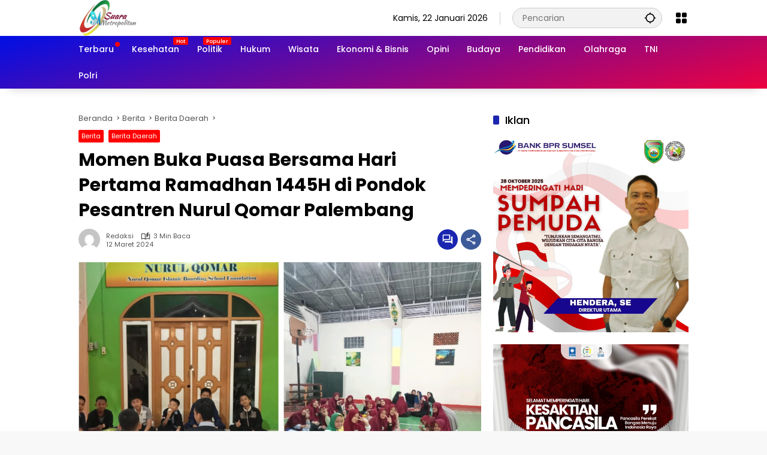

--- FILE ---
content_type: text/html
request_url: https://suarametropolitan.com/momen-buka-puasa-bersama-hari-pertama-ramadhan-1445h-di-pondok-pesantren-nurul-qomar-palembang/
body_size: 19273
content:
<!doctype html>
<html lang="id" prefix="og: https://ogp.me/ns#">
<head>
	<meta charset="UTF-8">
	<meta name="viewport" content="width=device-width, initial-scale=1">
	<link rel="profile" href="https://gmpg.org/xfn/11">

	<style>
#wpadminbar #wp-admin-bar-wccp_free_top_button .ab-icon:before {
	content: "\f160";
	color: #02CA02;
	top: 3px;
}
#wpadminbar #wp-admin-bar-wccp_free_top_button .ab-icon {
	transform: rotate(45deg);
}
</style>

<!-- Optimasi Mesin Pencari oleh Rank Math - https://rankmath.com/ -->
<title>Momen Buka Puasa Bersama Hari Pertama Ramadhan 1445H di Pondok Pesantren Nurul Qomar Palembang | SuaraMetropolitan</title>
<meta name="description" content="Palembang,SuaraMetropolitan"/>
<meta name="robots" content="follow, index, max-snippet:-1, max-video-preview:-1, max-image-preview:large"/>
<link rel="canonical" href="https://suarametropolitan.com/momen-buka-puasa-bersama-hari-pertama-ramadhan-1445h-di-pondok-pesantren-nurul-qomar-palembang/" />
<meta property="og:locale" content="id_ID" />
<meta property="og:type" content="article" />
<meta property="og:title" content="Momen Buka Puasa Bersama Hari Pertama Ramadhan 1445H di Pondok Pesantren Nurul Qomar Palembang | SuaraMetropolitan" />
<meta property="og:description" content="Palembang,SuaraMetropolitan" />
<meta property="og:url" content="https://suarametropolitan.com/momen-buka-puasa-bersama-hari-pertama-ramadhan-1445h-di-pondok-pesantren-nurul-qomar-palembang/" />
<meta property="og:site_name" content="Suara Metropolitan" />
<meta property="article:tag" content="Nurul Qomar" />
<meta property="article:tag" content="Palembang" />
<meta property="article:tag" content="Ponpes Nurul Qomar" />
<meta property="article:tag" content="Ramadhan 1445 H" />
<meta property="article:tag" content="Sumsel" />
<meta property="article:section" content="Berita" />
<meta property="og:updated_time" content="2024-03-12T21:37:27+07:00" />
<meta property="og:image" content="https://suarametropolitan.com/wp-content/uploads/2024/03/IMG-20240312-WA0131.jpg" />
<meta property="og:image:secure_url" content="https://suarametropolitan.com/wp-content/uploads/2024/03/IMG-20240312-WA0131.jpg" />
<meta property="og:image:width" content="1211" />
<meta property="og:image:height" content="1600" />
<meta property="og:image:alt" content="Momen Buka Puasa Bersama Hari Pertama Ramadhan 1445H di Pondok Pesantren Nurul Qomar Palembang" />
<meta property="og:image:type" content="image/jpeg" />
<meta property="article:published_time" content="2024-03-12T21:11:23+07:00" />
<meta property="article:modified_time" content="2024-03-12T21:37:27+07:00" />
<meta name="twitter:card" content="summary_large_image" />
<meta name="twitter:title" content="Momen Buka Puasa Bersama Hari Pertama Ramadhan 1445H di Pondok Pesantren Nurul Qomar Palembang | SuaraMetropolitan" />
<meta name="twitter:description" content="Palembang,SuaraMetropolitan" />
<meta name="twitter:image" content="https://suarametropolitan.com/wp-content/uploads/2024/03/IMG-20240312-WA0131.jpg" />
<meta name="twitter:label1" content="Ditulis oleh" />
<meta name="twitter:data1" content="Redaksi" />
<meta name="twitter:label2" content="Waktunya membaca" />
<meta name="twitter:data2" content="2 menit" />
<script type="application/ld+json" class="rank-math-schema">{"@context":"https://schema.org","@graph":[{"@type":"Organization","@id":"https://suarametropolitan.com/#organization","name":"Suara Metropolitan","url":"https://suarametropolitan.com","logo":{"@type":"ImageObject","@id":"https://suarametropolitan.com/#logo","url":"https://suarametropolitan.com/wp-content/uploads/2023/12/LOGO.png","contentUrl":"https://suarametropolitan.com/wp-content/uploads/2023/12/LOGO.png","caption":"Suara Metropolitan","inLanguage":"id","width":"260","height":"60"}},{"@type":"WebSite","@id":"https://suarametropolitan.com/#website","url":"https://suarametropolitan.com","name":"Suara Metropolitan","publisher":{"@id":"https://suarametropolitan.com/#organization"},"inLanguage":"id"},{"@type":"ImageObject","@id":"https://suarametropolitan.com/wp-content/uploads/2024/03/IMG-20240312-WA0131.jpg","url":"https://suarametropolitan.com/wp-content/uploads/2024/03/IMG-20240312-WA0131.jpg","width":"1211","height":"1600","inLanguage":"id"},{"@type":"BreadcrumbList","@id":"https://suarametropolitan.com/momen-buka-puasa-bersama-hari-pertama-ramadhan-1445h-di-pondok-pesantren-nurul-qomar-palembang/#breadcrumb","itemListElement":[{"@type":"ListItem","position":"1","item":{"@id":"https://suarametropolitan.com","name":"Beranda"}},{"@type":"ListItem","position":"2","item":{"@id":"https://suarametropolitan.com/momen-buka-puasa-bersama-hari-pertama-ramadhan-1445h-di-pondok-pesantren-nurul-qomar-palembang/","name":"Momen Buka Puasa Bersama Hari Pertama Ramadhan 1445H di Pondok Pesantren Nurul Qomar Palembang"}}]},{"@type":"WebPage","@id":"https://suarametropolitan.com/momen-buka-puasa-bersama-hari-pertama-ramadhan-1445h-di-pondok-pesantren-nurul-qomar-palembang/#webpage","url":"https://suarametropolitan.com/momen-buka-puasa-bersama-hari-pertama-ramadhan-1445h-di-pondok-pesantren-nurul-qomar-palembang/","name":"Momen Buka Puasa Bersama Hari Pertama Ramadhan 1445H di Pondok Pesantren Nurul Qomar Palembang | SuaraMetropolitan","datePublished":"2024-03-12T21:11:23+07:00","dateModified":"2024-03-12T21:37:27+07:00","isPartOf":{"@id":"https://suarametropolitan.com/#website"},"primaryImageOfPage":{"@id":"https://suarametropolitan.com/wp-content/uploads/2024/03/IMG-20240312-WA0131.jpg"},"inLanguage":"id","breadcrumb":{"@id":"https://suarametropolitan.com/momen-buka-puasa-bersama-hari-pertama-ramadhan-1445h-di-pondok-pesantren-nurul-qomar-palembang/#breadcrumb"}},{"@type":"Person","@id":"https://suarametropolitan.com/author/redaksi/","name":"Redaksi","url":"https://suarametropolitan.com/author/redaksi/","image":{"@type":"ImageObject","@id":"https://secure.gravatar.com/avatar/6414c1dac56787fd855cbc334fbf5a9da1a93fac64f251eebdd1b4a41246abde?s=96&amp;d=mm&amp;r=g","url":"https://secure.gravatar.com/avatar/6414c1dac56787fd855cbc334fbf5a9da1a93fac64f251eebdd1b4a41246abde?s=96&amp;d=mm&amp;r=g","caption":"Redaksi","inLanguage":"id"},"sameAs":["https://suarametropolitan.com"],"worksFor":{"@id":"https://suarametropolitan.com/#organization"}},{"@type":"NewsArticle","headline":"Momen Buka Puasa Bersama Hari Pertama Ramadhan 1445H di Pondok Pesantren Nurul Qomar Palembang |","datePublished":"2024-03-12T21:11:23+07:00","dateModified":"2024-03-12T21:37:27+07:00","author":{"@id":"https://suarametropolitan.com/author/redaksi/","name":"Redaksi"},"publisher":{"@id":"https://suarametropolitan.com/#organization"},"description":"Palembang,SuaraMetropolitan","name":"Momen Buka Puasa Bersama Hari Pertama Ramadhan 1445H di Pondok Pesantren Nurul Qomar Palembang |","@id":"https://suarametropolitan.com/momen-buka-puasa-bersama-hari-pertama-ramadhan-1445h-di-pondok-pesantren-nurul-qomar-palembang/#richSnippet","isPartOf":{"@id":"https://suarametropolitan.com/momen-buka-puasa-bersama-hari-pertama-ramadhan-1445h-di-pondok-pesantren-nurul-qomar-palembang/#webpage"},"image":{"@id":"https://suarametropolitan.com/wp-content/uploads/2024/03/IMG-20240312-WA0131.jpg"},"inLanguage":"id","mainEntityOfPage":{"@id":"https://suarametropolitan.com/momen-buka-puasa-bersama-hari-pertama-ramadhan-1445h-di-pondok-pesantren-nurul-qomar-palembang/#webpage"}}]}</script>
<!-- /Plugin WordPress Rank Math SEO -->

<link rel="alternate" type="application/rss+xml" title="SuaraMetropolitan &raquo; Feed" href="https://suarametropolitan.com/feed/" />
<link rel="alternate" type="application/rss+xml" title="SuaraMetropolitan &raquo; Umpan Komentar" href="https://suarametropolitan.com/comments/feed/" />
<link rel="alternate" type="application/rss+xml" title="SuaraMetropolitan &raquo; Momen Buka Puasa Bersama Hari Pertama Ramadhan 1445H di Pondok Pesantren Nurul Qomar Palembang Umpan Komentar" href="https://suarametropolitan.com/momen-buka-puasa-bersama-hari-pertama-ramadhan-1445h-di-pondok-pesantren-nurul-qomar-palembang/feed/" />
<link rel="alternate" title="oEmbed (JSON)" type="application/json+oembed" href="https://suarametropolitan.com/wp-json/oembed/1.0/embed?url=https%3A%2F%2Fsuarametropolitan.com%2Fmomen-buka-puasa-bersama-hari-pertama-ramadhan-1445h-di-pondok-pesantren-nurul-qomar-palembang%2F" />
<link rel="alternate" title="oEmbed (XML)" type="text/xml+oembed" href="https://suarametropolitan.com/wp-json/oembed/1.0/embed?url=https%3A%2F%2Fsuarametropolitan.com%2Fmomen-buka-puasa-bersama-hari-pertama-ramadhan-1445h-di-pondok-pesantren-nurul-qomar-palembang%2F&#038;format=xml" />
<style id='wp-img-auto-sizes-contain-inline-css'>
img:is([sizes=auto i],[sizes^="auto," i]){contain-intrinsic-size:3000px 1500px}
/*# sourceURL=wp-img-auto-sizes-contain-inline-css */
</style>
<!-- <link rel='stylesheet' id='wpmedia-fonts-css' href='https://suarametropolitan.com/wp-content/fonts/775d1eec3c53eb691051b57b080dd898.css?ver=1.1.7' media='all' /> -->
<!-- <link rel='stylesheet' id='wpmedia-style-css' href='https://suarametropolitan.com/wp-content/themes/wpmedia/style.css?ver=1.1.7' media='all' /> -->
<link rel="stylesheet" type="text/css" href="//suarametropolitan.com/wp-content/cache/wpfc-minified/jr3kvajo/hdcnk.css" media="all"/>
<style id='wpmedia-style-inline-css'>
h1,h2,h3,h4,h5,h6,.reltitle,.site-title,.gmr-mainmenu ul > li > a,.gmr-secondmenu-dropdown ul > li > a,.gmr-sidemenu ul li a,.gmr-sidemenu .side-textsocial,.heading-text,.gmr-mobilemenu ul li a,#navigationamp ul li a{font-family:Poppins;font-weight:500;}h1 strong,h2 strong,h3 strong,h4 strong,h5 strong,h6 strong{font-weight:700;}.entry-content-single{font-size:16px;}body{font-family:Poppins;--font-reguler:400;--font-bold:700;--mainmenu-bgcolor:#ed0240;--mainmenu-secondbgcolor:#000fe5;--background-color:#f8f8f8;--main-color:#000000;--widget-title:#000000;--link-color-body:#000000;--hoverlink-color-body:#e81700;--border-color:#cccccc;--button-bgcolor:#3920c9;--button-color:#ffffff;--header-bgcolor:#ffffff;--topnav-color:#000000;--topnav-link-color:#000000;--topnav-linkhover-color:#d9091b;--mainmenu-color:#ffffff;--mainmenu-hovercolor:#f1c40f;--content-bgcolor:#ffffff;--content-greycolor:#555555;--greybody-bgcolor:#eeeeee;--footer-bgcolor:#ffffff;--footer-color:#666666;--footer-linkcolor:#212121;--footer-hover-linkcolor:#d9091b;}body,body.dark-theme{--scheme-color:#ff0000;--secondscheme-color:#1a26af;--mainmenu-direction:345deg;}/* Generate Using Cache */
/*# sourceURL=wpmedia-style-inline-css */
</style>
<script src="https://suarametropolitan.com/wp-includes/js/jquery/jquery.min.js?ver=3.7.1" id="jquery-core-js"></script>
<script src="https://suarametropolitan.com/wp-includes/js/jquery/jquery-migrate.min.js?ver=3.4.1" id="jquery-migrate-js"></script>
<link rel="https://api.w.org/" href="https://suarametropolitan.com/wp-json/" /><link rel="alternate" title="JSON" type="application/json" href="https://suarametropolitan.com/wp-json/wp/v2/posts/10501" /><link rel="EditURI" type="application/rsd+xml" title="RSD" href="https://suarametropolitan.com/xmlrpc.php?rsd" />
<meta name="generator" content="WordPress 6.9" />
<link rel='shortlink' href='https://suarametropolitan.com/?p=10501' />
<script id="wpcp_disable_selection" type="text/javascript">
var image_save_msg='You are not allowed to save images!';
	var no_menu_msg='Context Menu disabled!';
	var smessage = "Maaf ya, kalau beritanya bagus di share saja.";

function disableEnterKey(e)
{
	var elemtype = e.target.tagName;
	
	elemtype = elemtype.toUpperCase();
	
	if (elemtype == "TEXT" || elemtype == "TEXTAREA" || elemtype == "INPUT" || elemtype == "PASSWORD" || elemtype == "SELECT" || elemtype == "OPTION" || elemtype == "EMBED")
	{
		elemtype = 'TEXT';
	}
	
	if (e.ctrlKey){
     var key;
     if(window.event)
          key = window.event.keyCode;     //IE
     else
          key = e.which;     //firefox (97)
    //if (key != 17) alert(key);
     if (elemtype!= 'TEXT' && (key == 97 || key == 65 || key == 67 || key == 99 || key == 88 || key == 120 || key == 26 || key == 85  || key == 86 || key == 83 || key == 43 || key == 73))
     {
		if(wccp_free_iscontenteditable(e)) return true;
		show_wpcp_message('You are not allowed to copy content or view source');
		return false;
     }else
     	return true;
     }
}


/*For contenteditable tags*/
function wccp_free_iscontenteditable(e)
{
	var e = e || window.event; // also there is no e.target property in IE. instead IE uses window.event.srcElement
  	
	var target = e.target || e.srcElement;

	var elemtype = e.target.nodeName;
	
	elemtype = elemtype.toUpperCase();
	
	var iscontenteditable = "false";
		
	if(typeof target.getAttribute!="undefined" ) iscontenteditable = target.getAttribute("contenteditable"); // Return true or false as string
	
	var iscontenteditable2 = false;
	
	if(typeof target.isContentEditable!="undefined" ) iscontenteditable2 = target.isContentEditable; // Return true or false as boolean

	if(target.parentElement.isContentEditable) iscontenteditable2 = true;
	
	if (iscontenteditable == "true" || iscontenteditable2 == true)
	{
		if(typeof target.style!="undefined" ) target.style.cursor = "text";
		
		return true;
	}
}

////////////////////////////////////
function disable_copy(e)
{	
	var e = e || window.event; // also there is no e.target property in IE. instead IE uses window.event.srcElement
	
	var elemtype = e.target.tagName;
	
	elemtype = elemtype.toUpperCase();
	
	if (elemtype == "TEXT" || elemtype == "TEXTAREA" || elemtype == "INPUT" || elemtype == "PASSWORD" || elemtype == "SELECT" || elemtype == "OPTION" || elemtype == "EMBED")
	{
		elemtype = 'TEXT';
	}
	
	if(wccp_free_iscontenteditable(e)) return true;
	
	var isSafari = /Safari/.test(navigator.userAgent) && /Apple Computer/.test(navigator.vendor);
	
	var checker_IMG = '';
	if (elemtype == "IMG" && checker_IMG == 'checked' && e.detail >= 2) {show_wpcp_message(alertMsg_IMG);return false;}
	if (elemtype != "TEXT")
	{
		if (smessage !== "" && e.detail == 2)
			show_wpcp_message(smessage);
		
		if (isSafari)
			return true;
		else
			return false;
	}	
}

//////////////////////////////////////////
function disable_copy_ie()
{
	var e = e || window.event;
	var elemtype = window.event.srcElement.nodeName;
	elemtype = elemtype.toUpperCase();
	if(wccp_free_iscontenteditable(e)) return true;
	if (elemtype == "IMG") {show_wpcp_message(alertMsg_IMG);return false;}
	if (elemtype != "TEXT" && elemtype != "TEXTAREA" && elemtype != "INPUT" && elemtype != "PASSWORD" && elemtype != "SELECT" && elemtype != "OPTION" && elemtype != "EMBED")
	{
		return false;
	}
}	
function reEnable()
{
	return true;
}
document.onkeydown = disableEnterKey;
document.onselectstart = disable_copy_ie;
if(navigator.userAgent.indexOf('MSIE')==-1)
{
	document.onmousedown = disable_copy;
	document.onclick = reEnable;
}
function disableSelection(target)
{
    //For IE This code will work
    if (typeof target.onselectstart!="undefined")
    target.onselectstart = disable_copy_ie;
    
    //For Firefox This code will work
    else if (typeof target.style.MozUserSelect!="undefined")
    {target.style.MozUserSelect="none";}
    
    //All other  (ie: Opera) This code will work
    else
    target.onmousedown=function(){return false}
    target.style.cursor = "default";
}
//Calling the JS function directly just after body load
window.onload = function(){disableSelection(document.body);};

//////////////////special for safari Start////////////////
var onlongtouch;
var timer;
var touchduration = 1000; //length of time we want the user to touch before we do something

var elemtype = "";
function touchstart(e) {
	var e = e || window.event;
  // also there is no e.target property in IE.
  // instead IE uses window.event.srcElement
  	var target = e.target || e.srcElement;
	
	elemtype = window.event.srcElement.nodeName;
	
	elemtype = elemtype.toUpperCase();
	
	if(!wccp_pro_is_passive()) e.preventDefault();
	if (!timer) {
		timer = setTimeout(onlongtouch, touchduration);
	}
}

function touchend() {
    //stops short touches from firing the event
    if (timer) {
        clearTimeout(timer);
        timer = null;
    }
	onlongtouch();
}

onlongtouch = function(e) { //this will clear the current selection if anything selected
	
	if (elemtype != "TEXT" && elemtype != "TEXTAREA" && elemtype != "INPUT" && elemtype != "PASSWORD" && elemtype != "SELECT" && elemtype != "EMBED" && elemtype != "OPTION")	
	{
		if (window.getSelection) {
			if (window.getSelection().empty) {  // Chrome
			window.getSelection().empty();
			} else if (window.getSelection().removeAllRanges) {  // Firefox
			window.getSelection().removeAllRanges();
			}
		} else if (document.selection) {  // IE?
			document.selection.empty();
		}
		return false;
	}
};

document.addEventListener("DOMContentLoaded", function(event) { 
    window.addEventListener("touchstart", touchstart, false);
    window.addEventListener("touchend", touchend, false);
});

function wccp_pro_is_passive() {

  var cold = false,
  hike = function() {};

  try {
	  const object1 = {};
  var aid = Object.defineProperty(object1, 'passive', {
  get() {cold = true}
  });
  window.addEventListener('test', hike, aid);
  window.removeEventListener('test', hike, aid);
  } catch (e) {}

  return cold;
}
/*special for safari End*/
</script>
<script id="wpcp_disable_Right_Click" type="text/javascript">
document.ondragstart = function() { return false;}
	function nocontext(e) {
	   return false;
	}
	document.oncontextmenu = nocontext;
</script>
<style>
.unselectable
{
-moz-user-select:none;
-webkit-user-select:none;
cursor: default;
}
html
{
-webkit-touch-callout: none;
-webkit-user-select: none;
-khtml-user-select: none;
-moz-user-select: none;
-ms-user-select: none;
user-select: none;
-webkit-tap-highlight-color: rgba(0,0,0,0);
}
</style>
<script id="wpcp_css_disable_selection" type="text/javascript">
var e = document.getElementsByTagName('body')[0];
if(e)
{
	e.setAttribute('unselectable',"on");
}
</script>
<link rel="pingback" href="https://suarametropolitan.com/xmlrpc.php"><script id="google_gtagjs" src="https://www.googletagmanager.com/gtag/js?id=G-2NRDYLD9T8" async></script>
<script id="google_gtagjs-inline">
window.dataLayer = window.dataLayer || [];function gtag(){dataLayer.push(arguments);}gtag('js', new Date());gtag('config', 'G-2NRDYLD9T8', {} );
</script>
<link rel="icon" href="https://suarametropolitan.com/wp-content/uploads/2023/10/cropped-sm-siteidentity-32x32.png" sizes="32x32" />
<link rel="icon" href="https://suarametropolitan.com/wp-content/uploads/2023/10/cropped-sm-siteidentity-192x192.png" sizes="192x192" />
<link rel="apple-touch-icon" href="https://suarametropolitan.com/wp-content/uploads/2023/10/cropped-sm-siteidentity-180x180.png" />
<meta name="msapplication-TileImage" content="https://suarametropolitan.com/wp-content/uploads/2023/10/cropped-sm-siteidentity-270x270.png" />
		<style id="wp-custom-css">
			.wp-polls .Buttons {
	border: 1px solid #BFBFBF;
	background-color: #000;
	color: #ff0000;
	font-size: 1.2em; 
  font-weight: 400;
	width: 50%
}

.wp-polls .Buttons:hover {
	border: 1px solid #ff0000;
	background-color: #000;
	color: #ff0000;
	cursor: url(https://rampmetal.com/downloads/cursor.gif), url(https://rampmetal.com/downloads/cursor.cur), default !important;
}

.wp-polls a {
	color: #ff0000 !important;
	font-size: 1.2em; 
	cursor: url(https://rampmetal.com/downloads/cursor.gif), url(https://rampmetal.com/downloads/cursor.cur), default;
}

.wp-polls a:hover {
	color: #c8c8c8 !important;
}		</style>
		<style id='global-styles-inline-css'>
:root{--wp--preset--aspect-ratio--square: 1;--wp--preset--aspect-ratio--4-3: 4/3;--wp--preset--aspect-ratio--3-4: 3/4;--wp--preset--aspect-ratio--3-2: 3/2;--wp--preset--aspect-ratio--2-3: 2/3;--wp--preset--aspect-ratio--16-9: 16/9;--wp--preset--aspect-ratio--9-16: 9/16;--wp--preset--color--black: #000000;--wp--preset--color--cyan-bluish-gray: #abb8c3;--wp--preset--color--white: #ffffff;--wp--preset--color--pale-pink: #f78da7;--wp--preset--color--vivid-red: #cf2e2e;--wp--preset--color--luminous-vivid-orange: #ff6900;--wp--preset--color--luminous-vivid-amber: #fcb900;--wp--preset--color--light-green-cyan: #7bdcb5;--wp--preset--color--vivid-green-cyan: #00d084;--wp--preset--color--pale-cyan-blue: #8ed1fc;--wp--preset--color--vivid-cyan-blue: #0693e3;--wp--preset--color--vivid-purple: #9b51e0;--wp--preset--gradient--vivid-cyan-blue-to-vivid-purple: linear-gradient(135deg,rgb(6,147,227) 0%,rgb(155,81,224) 100%);--wp--preset--gradient--light-green-cyan-to-vivid-green-cyan: linear-gradient(135deg,rgb(122,220,180) 0%,rgb(0,208,130) 100%);--wp--preset--gradient--luminous-vivid-amber-to-luminous-vivid-orange: linear-gradient(135deg,rgb(252,185,0) 0%,rgb(255,105,0) 100%);--wp--preset--gradient--luminous-vivid-orange-to-vivid-red: linear-gradient(135deg,rgb(255,105,0) 0%,rgb(207,46,46) 100%);--wp--preset--gradient--very-light-gray-to-cyan-bluish-gray: linear-gradient(135deg,rgb(238,238,238) 0%,rgb(169,184,195) 100%);--wp--preset--gradient--cool-to-warm-spectrum: linear-gradient(135deg,rgb(74,234,220) 0%,rgb(151,120,209) 20%,rgb(207,42,186) 40%,rgb(238,44,130) 60%,rgb(251,105,98) 80%,rgb(254,248,76) 100%);--wp--preset--gradient--blush-light-purple: linear-gradient(135deg,rgb(255,206,236) 0%,rgb(152,150,240) 100%);--wp--preset--gradient--blush-bordeaux: linear-gradient(135deg,rgb(254,205,165) 0%,rgb(254,45,45) 50%,rgb(107,0,62) 100%);--wp--preset--gradient--luminous-dusk: linear-gradient(135deg,rgb(255,203,112) 0%,rgb(199,81,192) 50%,rgb(65,88,208) 100%);--wp--preset--gradient--pale-ocean: linear-gradient(135deg,rgb(255,245,203) 0%,rgb(182,227,212) 50%,rgb(51,167,181) 100%);--wp--preset--gradient--electric-grass: linear-gradient(135deg,rgb(202,248,128) 0%,rgb(113,206,126) 100%);--wp--preset--gradient--midnight: linear-gradient(135deg,rgb(2,3,129) 0%,rgb(40,116,252) 100%);--wp--preset--font-size--small: 13px;--wp--preset--font-size--medium: 20px;--wp--preset--font-size--large: 36px;--wp--preset--font-size--x-large: 42px;--wp--preset--spacing--20: 0.44rem;--wp--preset--spacing--30: 0.67rem;--wp--preset--spacing--40: 1rem;--wp--preset--spacing--50: 1.5rem;--wp--preset--spacing--60: 2.25rem;--wp--preset--spacing--70: 3.38rem;--wp--preset--spacing--80: 5.06rem;--wp--preset--shadow--natural: 6px 6px 9px rgba(0, 0, 0, 0.2);--wp--preset--shadow--deep: 12px 12px 50px rgba(0, 0, 0, 0.4);--wp--preset--shadow--sharp: 6px 6px 0px rgba(0, 0, 0, 0.2);--wp--preset--shadow--outlined: 6px 6px 0px -3px rgb(255, 255, 255), 6px 6px rgb(0, 0, 0);--wp--preset--shadow--crisp: 6px 6px 0px rgb(0, 0, 0);}:where(.is-layout-flex){gap: 0.5em;}:where(.is-layout-grid){gap: 0.5em;}body .is-layout-flex{display: flex;}.is-layout-flex{flex-wrap: wrap;align-items: center;}.is-layout-flex > :is(*, div){margin: 0;}body .is-layout-grid{display: grid;}.is-layout-grid > :is(*, div){margin: 0;}:where(.wp-block-columns.is-layout-flex){gap: 2em;}:where(.wp-block-columns.is-layout-grid){gap: 2em;}:where(.wp-block-post-template.is-layout-flex){gap: 1.25em;}:where(.wp-block-post-template.is-layout-grid){gap: 1.25em;}.has-black-color{color: var(--wp--preset--color--black) !important;}.has-cyan-bluish-gray-color{color: var(--wp--preset--color--cyan-bluish-gray) !important;}.has-white-color{color: var(--wp--preset--color--white) !important;}.has-pale-pink-color{color: var(--wp--preset--color--pale-pink) !important;}.has-vivid-red-color{color: var(--wp--preset--color--vivid-red) !important;}.has-luminous-vivid-orange-color{color: var(--wp--preset--color--luminous-vivid-orange) !important;}.has-luminous-vivid-amber-color{color: var(--wp--preset--color--luminous-vivid-amber) !important;}.has-light-green-cyan-color{color: var(--wp--preset--color--light-green-cyan) !important;}.has-vivid-green-cyan-color{color: var(--wp--preset--color--vivid-green-cyan) !important;}.has-pale-cyan-blue-color{color: var(--wp--preset--color--pale-cyan-blue) !important;}.has-vivid-cyan-blue-color{color: var(--wp--preset--color--vivid-cyan-blue) !important;}.has-vivid-purple-color{color: var(--wp--preset--color--vivid-purple) !important;}.has-black-background-color{background-color: var(--wp--preset--color--black) !important;}.has-cyan-bluish-gray-background-color{background-color: var(--wp--preset--color--cyan-bluish-gray) !important;}.has-white-background-color{background-color: var(--wp--preset--color--white) !important;}.has-pale-pink-background-color{background-color: var(--wp--preset--color--pale-pink) !important;}.has-vivid-red-background-color{background-color: var(--wp--preset--color--vivid-red) !important;}.has-luminous-vivid-orange-background-color{background-color: var(--wp--preset--color--luminous-vivid-orange) !important;}.has-luminous-vivid-amber-background-color{background-color: var(--wp--preset--color--luminous-vivid-amber) !important;}.has-light-green-cyan-background-color{background-color: var(--wp--preset--color--light-green-cyan) !important;}.has-vivid-green-cyan-background-color{background-color: var(--wp--preset--color--vivid-green-cyan) !important;}.has-pale-cyan-blue-background-color{background-color: var(--wp--preset--color--pale-cyan-blue) !important;}.has-vivid-cyan-blue-background-color{background-color: var(--wp--preset--color--vivid-cyan-blue) !important;}.has-vivid-purple-background-color{background-color: var(--wp--preset--color--vivid-purple) !important;}.has-black-border-color{border-color: var(--wp--preset--color--black) !important;}.has-cyan-bluish-gray-border-color{border-color: var(--wp--preset--color--cyan-bluish-gray) !important;}.has-white-border-color{border-color: var(--wp--preset--color--white) !important;}.has-pale-pink-border-color{border-color: var(--wp--preset--color--pale-pink) !important;}.has-vivid-red-border-color{border-color: var(--wp--preset--color--vivid-red) !important;}.has-luminous-vivid-orange-border-color{border-color: var(--wp--preset--color--luminous-vivid-orange) !important;}.has-luminous-vivid-amber-border-color{border-color: var(--wp--preset--color--luminous-vivid-amber) !important;}.has-light-green-cyan-border-color{border-color: var(--wp--preset--color--light-green-cyan) !important;}.has-vivid-green-cyan-border-color{border-color: var(--wp--preset--color--vivid-green-cyan) !important;}.has-pale-cyan-blue-border-color{border-color: var(--wp--preset--color--pale-cyan-blue) !important;}.has-vivid-cyan-blue-border-color{border-color: var(--wp--preset--color--vivid-cyan-blue) !important;}.has-vivid-purple-border-color{border-color: var(--wp--preset--color--vivid-purple) !important;}.has-vivid-cyan-blue-to-vivid-purple-gradient-background{background: var(--wp--preset--gradient--vivid-cyan-blue-to-vivid-purple) !important;}.has-light-green-cyan-to-vivid-green-cyan-gradient-background{background: var(--wp--preset--gradient--light-green-cyan-to-vivid-green-cyan) !important;}.has-luminous-vivid-amber-to-luminous-vivid-orange-gradient-background{background: var(--wp--preset--gradient--luminous-vivid-amber-to-luminous-vivid-orange) !important;}.has-luminous-vivid-orange-to-vivid-red-gradient-background{background: var(--wp--preset--gradient--luminous-vivid-orange-to-vivid-red) !important;}.has-very-light-gray-to-cyan-bluish-gray-gradient-background{background: var(--wp--preset--gradient--very-light-gray-to-cyan-bluish-gray) !important;}.has-cool-to-warm-spectrum-gradient-background{background: var(--wp--preset--gradient--cool-to-warm-spectrum) !important;}.has-blush-light-purple-gradient-background{background: var(--wp--preset--gradient--blush-light-purple) !important;}.has-blush-bordeaux-gradient-background{background: var(--wp--preset--gradient--blush-bordeaux) !important;}.has-luminous-dusk-gradient-background{background: var(--wp--preset--gradient--luminous-dusk) !important;}.has-pale-ocean-gradient-background{background: var(--wp--preset--gradient--pale-ocean) !important;}.has-electric-grass-gradient-background{background: var(--wp--preset--gradient--electric-grass) !important;}.has-midnight-gradient-background{background: var(--wp--preset--gradient--midnight) !important;}.has-small-font-size{font-size: var(--wp--preset--font-size--small) !important;}.has-medium-font-size{font-size: var(--wp--preset--font-size--medium) !important;}.has-large-font-size{font-size: var(--wp--preset--font-size--large) !important;}.has-x-large-font-size{font-size: var(--wp--preset--font-size--x-large) !important;}
/*# sourceURL=global-styles-inline-css */
</style>
</head>

<body class="wp-singular post-template-default single single-post postid-10501 single-format-standard wp-custom-logo wp-embed-responsive wp-theme-wpmedia unselectable idtheme kentooz">
	<a class="skip-link screen-reader-text" href="#primary">Langsung ke konten</a>
		<div id="page" class="site">
		<div id="topnavwrap" class="gmr-topnavwrap clearfix">
			<div class="container">
				<header id="masthead" class="list-flex site-header">
					<div class="row-flex gmr-navleft">
						<div class="site-branding">
							<div class="gmr-logo"><a class="custom-logo-link" href="https://suarametropolitan.com/" title="SuaraMetropolitan" rel="home"><img class="custom-logo" src="https://suarametropolitan.com/wp-content/uploads/2023/12/LOGO.png" width="260" height="60" alt="SuaraMetropolitan" loading="lazy" /></a></div>						</div><!-- .site-branding -->
					</div>

					<div class="row-flex gmr-navright">
						<span class="gmr-top-date" data-lang="id"></span><div class="gmr-search desktop-only">
				<form method="get" class="gmr-searchform searchform" action="https://suarametropolitan.com/">
					<input type="text" name="s" id="s" placeholder="Pencarian" />
					<input type="hidden" name="post_type[]" value="post" />
					<button type="submit" role="button" class="gmr-search-submit gmr-search-icon" aria-label="Kirim">
						<svg xmlns="http://www.w3.org/2000/svg" height="24px" viewBox="0 0 24 24" width="24px" fill="currentColor"><path d="M0 0h24v24H0V0z" fill="none"/><path d="M20.94 11c-.46-4.17-3.77-7.48-7.94-7.94V1h-2v2.06C6.83 3.52 3.52 6.83 3.06 11H1v2h2.06c.46 4.17 3.77 7.48 7.94 7.94V23h2v-2.06c4.17-.46 7.48-3.77 7.94-7.94H23v-2h-2.06zM12 19c-3.87 0-7-3.13-7-7s3.13-7 7-7 7 3.13 7 7-3.13 7-7 7z"/></svg>
					</button>
				</form>
			</div><div class="gmr-menugrid-btn gmrclick-container"><button id="menugrid-button" class="topnav-button gmrbtnclick" aria-label="Buka Menu"><svg xmlns="http://www.w3.org/2000/svg" enable-background="new 0 0 24 24" height="24px" viewBox="0 0 24 24" width="24px" fill="currentColor"><g><rect fill="none" height="24" width="24"/></g><g><g><path d="M5,11h4c1.1,0,2-0.9,2-2V5c0-1.1-0.9-2-2-2H5C3.9,3,3,3.9,3,5v4C3,10.1,3.9,11,5,11z"/><path d="M5,21h4c1.1,0,2-0.9,2-2v-4c0-1.1-0.9-2-2-2H5c-1.1,0-2,0.9-2,2v4C3,20.1,3.9,21,5,21z"/><path d="M13,5v4c0,1.1,0.9,2,2,2h4c1.1,0,2-0.9,2-2V5c0-1.1-0.9-2-2-2h-4C13.9,3,13,3.9,13,5z"/><path d="M15,21h4c1.1,0,2-0.9,2-2v-4c0-1.1-0.9-2-2-2h-4c-1.1,0-2,0.9-2,2v4C13,20.1,13.9,21,15,21z"/></g></g></svg></button><div id="dropdown-container" class="gmr-secondmenu-dropdown gmr-dropdown"><ul id="secondary-menu" class="menu"><li id="menu-item-967" class="menu-dot menu-item menu-item-type-custom menu-item-object-custom menu-item-home menu-item-967"><a href="https://suarametropolitan.com">Terbaru</a></li>
<li id="menu-item-7955" class="menu-new menu-item menu-item-type-taxonomy menu-item-object-category menu-item-7955"><a href="https://suarametropolitan.com/kesehatan/" data-desciption="Hot">Kesehatan</a></li>
<li id="menu-item-7912" class="menu-new menu-item menu-item-type-taxonomy menu-item-object-category menu-item-7912"><a href="https://suarametropolitan.com/politik/" data-desciption="Populer">Politik</a></li>
<li id="menu-item-8020" class="menu-item menu-item-type-taxonomy menu-item-object-category menu-item-8020"><a href="https://suarametropolitan.com/hukum/">Hukum</a></li>
<li id="menu-item-8024" class="menu-item menu-item-type-taxonomy menu-item-object-category menu-item-8024"><a href="https://suarametropolitan.com/wisata-budaya/">Wisata</a></li>
<li id="menu-item-7910" class="menu-item menu-item-type-taxonomy menu-item-object-category menu-item-7910"><a href="https://suarametropolitan.com/ekonomi-bisnis/">Ekonomi &amp; Bisnis</a></li>
<li id="menu-item-11144" class="menu-item menu-item-type-taxonomy menu-item-object-category menu-item-11144"><a href="https://suarametropolitan.com/opini/">Opini</a></li>
<li id="menu-item-8025" class="menu-item menu-item-type-taxonomy menu-item-object-category menu-item-8025"><a href="https://suarametropolitan.com/budaya/">Budaya</a></li>
<li id="menu-item-7911" class="menu-item menu-item-type-taxonomy menu-item-object-category menu-item-7911"><a href="https://suarametropolitan.com/pendidikan/">Pendidikan</a></li>
<li id="menu-item-7913" class="menu-item menu-item-type-taxonomy menu-item-object-category menu-item-7913"><a href="https://suarametropolitan.com/olahraga/">Olahraga</a></li>
<li id="menu-item-12683" class="menu-item menu-item-type-taxonomy menu-item-object-category menu-item-12683"><a href="https://suarametropolitan.com/tni/">TNI</a></li>
<li id="menu-item-12684" class="menu-item menu-item-type-taxonomy menu-item-object-category menu-item-12684"><a href="https://suarametropolitan.com/polri/">Polri</a></li>
</ul></div></div><button id="gmr-responsive-menu" role="button" class="mobile-only" aria-label="Menu" data-target="#gmr-sidemenu-id" data-toggle="onoffcanvas" aria-expanded="false" rel="nofollow"><svg xmlns="http://www.w3.org/2000/svg" width="24" height="24" viewBox="0 0 24 24"><path fill="currentColor" d="m19.31 18.9l3.08 3.1L21 23.39l-3.12-3.07c-.69.43-1.51.68-2.38.68c-2.5 0-4.5-2-4.5-4.5s2-4.5 4.5-4.5s4.5 2 4.5 4.5c0 .88-.25 1.71-.69 2.4m-3.81.1a2.5 2.5 0 0 0 0-5a2.5 2.5 0 0 0 0 5M21 4v2H3V4h18M3 16v-2h6v2H3m0-5V9h18v2h-2.03c-1.01-.63-2.2-1-3.47-1s-2.46.37-3.47 1H3Z"/></svg></button>					</div>
				</header>
			</div><!-- .container -->
			<nav id="main-nav" class="main-navigation gmr-mainmenu">
				<div class="container">
					<ul id="primary-menu" class="menu"><li class="menu-dot menu-item menu-item-type-custom menu-item-object-custom menu-item-home menu-item-967"><a href="https://suarametropolitan.com"><span>Terbaru</span></a></li>
<li class="menu-new menu-item menu-item-type-taxonomy menu-item-object-category menu-item-7955"><a href="https://suarametropolitan.com/kesehatan/" data-desciption="Hot"><span>Kesehatan</span></a></li>
<li class="menu-new menu-item menu-item-type-taxonomy menu-item-object-category menu-item-7912"><a href="https://suarametropolitan.com/politik/" data-desciption="Populer"><span>Politik</span></a></li>
<li class="menu-item menu-item-type-taxonomy menu-item-object-category menu-item-8020"><a href="https://suarametropolitan.com/hukum/"><span>Hukum</span></a></li>
<li class="menu-item menu-item-type-taxonomy menu-item-object-category menu-item-8024"><a href="https://suarametropolitan.com/wisata-budaya/"><span>Wisata</span></a></li>
<li class="menu-item menu-item-type-taxonomy menu-item-object-category menu-item-7910"><a href="https://suarametropolitan.com/ekonomi-bisnis/"><span>Ekonomi &amp; Bisnis</span></a></li>
<li class="menu-item menu-item-type-taxonomy menu-item-object-category menu-item-11144"><a href="https://suarametropolitan.com/opini/"><span>Opini</span></a></li>
<li class="menu-item menu-item-type-taxonomy menu-item-object-category menu-item-8025"><a href="https://suarametropolitan.com/budaya/"><span>Budaya</span></a></li>
<li class="menu-item menu-item-type-taxonomy menu-item-object-category menu-item-7911"><a href="https://suarametropolitan.com/pendidikan/"><span>Pendidikan</span></a></li>
<li class="menu-item menu-item-type-taxonomy menu-item-object-category menu-item-7913"><a href="https://suarametropolitan.com/olahraga/"><span>Olahraga</span></a></li>
<li class="menu-item menu-item-type-taxonomy menu-item-object-category menu-item-12683"><a href="https://suarametropolitan.com/tni/"><span>TNI</span></a></li>
<li class="menu-item menu-item-type-taxonomy menu-item-object-category menu-item-12684"><a href="https://suarametropolitan.com/polri/"><span>Polri</span></a></li>
</ul>				</div>
			</nav><!-- #main-nav -->
		</div><!-- #topnavwrap -->

				
		
		<div class="gmr-topbanner text-center"><div class="container">
</div></div>
		<div id="content" class="gmr-content">
			<div class="container">
				<div class="row">
<main id="primary" class="site-main col-md-8">
	
<article id="post-10501" class="post type-post hentry content-single">
				<div class="breadcrumbs" itemscope itemtype="https://schema.org/BreadcrumbList">
																						<span class="first-cl" itemprop="itemListElement" itemscope itemtype="https://schema.org/ListItem">
								<a itemscope itemtype="https://schema.org/WebPage" itemprop="item" itemid="https://suarametropolitan.com/" href="https://suarametropolitan.com/"><span itemprop="name">Beranda</span></a>
								<span itemprop="position" content="1"></span>
							</span>
												<span class="separator"></span>
																											<span class="0-cl" itemprop="itemListElement" itemscope itemtype="http://schema.org/ListItem">
								<a itemscope itemtype="https://schema.org/WebPage" itemprop="item" itemid="https://suarametropolitan.com/berita/" href="https://suarametropolitan.com/berita/"><span itemprop="name">Berita</span></a>
								<span itemprop="position" content="2"></span>
							</span>
												<span class="separator"></span>
																											<span class="1-cl" itemprop="itemListElement" itemscope itemtype="http://schema.org/ListItem">
								<a itemscope itemtype="https://schema.org/WebPage" itemprop="item" itemid="https://suarametropolitan.com/berita/berita-daerah/" href="https://suarametropolitan.com/berita/berita-daerah/"><span itemprop="name">Berita Daerah</span></a>
								<span itemprop="position" content="3"></span>
							</span>
												<span class="separator"></span>
																				<span class="last-cl" itemscope itemtype="https://schema.org/ListItem">
						<span itemprop="name">Momen Buka Puasa Bersama Hari Pertama Ramadhan 1445H di Pondok Pesantren Nurul Qomar Palembang</span>
						<span itemprop="position" content="4"></span>
						</span>
												</div>
				<header class="entry-header entry-header-single">
		<span class="cat-links-content"><a href="https://suarametropolitan.com/berita/" title="Lihat semua posts di Berita">Berita</a><a href="https://suarametropolitan.com/berita/berita-daerah/" title="Lihat semua posts di Berita Daerah">Berita Daerah</a></span><h1 class="entry-title"><strong>Momen Buka Puasa Bersama Hari Pertama Ramadhan 1445H di Pondok Pesantren Nurul Qomar Palembang</strong></h1><div class="list-flex clearfix"><div class="gmr-gravatar-metasingle"><a class="url" href="https://suarametropolitan.com/author/redaksi/" title="Permalink ke: Redaksi"><img alt='' src='https://secure.gravatar.com/avatar/6414c1dac56787fd855cbc334fbf5a9da1a93fac64f251eebdd1b4a41246abde?s=40&#038;d=mm&#038;r=g' srcset='https://secure.gravatar.com/avatar/6414c1dac56787fd855cbc334fbf5a9da1a93fac64f251eebdd1b4a41246abde?s=80&#038;d=mm&#038;r=g 2x' class='avatar avatar-40 photo img-cicle' height='40' width='40' decoding='async'/></a></div><div class="gmr-content-metasingle"><div class="meta-content"><span class="author vcard"><a class="url fn n" href="https://suarametropolitan.com/author/redaksi/" title="Redaksi">Redaksi</a></span><span class="count-text"><svg xmlns="http://www.w3.org/2000/svg" enable-background="new 0 0 24 24" height="24px" viewBox="0 0 24 24" width="24px" fill="currentColor"><g><rect fill="none" height="24" width="24" x="0"/></g><g><path d="M22.47,5.2C22,4.96,21.51,4.76,21,4.59v12.03C19.86,16.21,18.69,16,17.5,16c-1.9,0-3.78,0.54-5.5,1.58V5.48 C10.38,4.55,8.51,4,6.5,4C4.71,4,3.02,4.44,1.53,5.2C1.2,5.36,1,5.71,1,6.08v12.08c0,0.58,0.47,0.99,1,0.99 c0.16,0,0.32-0.04,0.48-0.12C3.69,18.4,5.05,18,6.5,18c2.07,0,3.98,0.82,5.5,2c1.52-1.18,3.43-2,5.5-2c1.45,0,2.81,0.4,4.02,1.04 c0.16,0.08,0.32,0.12,0.48,0.12c0.52,0,1-0.41,1-0.99V6.08C23,5.71,22.8,5.36,22.47,5.2z M10,16.62C8.86,16.21,7.69,16,6.5,16 c-1.19,0-2.36,0.21-3.5,0.62V6.71C4.11,6.24,5.28,6,6.5,6C7.7,6,8.89,6.25,10,6.72V16.62z M19,0.5l-5,5V15l5-4.5V0.5z"/></g></svg><span class="in-count-text">3 min baca</span></span></div><div class="meta-content"><span class="posted-on"><time class="entry-date published" datetime="2024-03-12T21:11:23+07:00">12 Maret 2024</time><time class="updated" datetime="2024-03-12T21:37:27+07:00">12 Maret 2024</time></span></div></div><div class="gmr-content-share list-right"><div class="gmr-iconnotif"><a href="https://suarametropolitan.com/momen-buka-puasa-bersama-hari-pertama-ramadhan-1445h-di-pondok-pesantren-nurul-qomar-palembang/#respond"><svg xmlns="http://www.w3.org/2000/svg" height="24px" viewBox="0 0 24 24" width="24px" fill="currentColor"><path d="M0 0h24v24H0V0z" fill="none"/><path d="M15 4v7H5.17L4 12.17V4h11m1-2H3c-.55 0-1 .45-1 1v14l4-4h10c.55 0 1-.45 1-1V3c0-.55-.45-1-1-1zm5 4h-2v9H6v2c0 .55.45 1 1 1h11l4 4V7c0-.55-.45-1-1-1z"/></svg></a></div><button id="share-modal" data-modal="gmr-popupwrap" aria-label="Bagikan"><svg xmlns="http://www.w3.org/2000/svg" height="24px" viewBox="0 0 24 24" width="24px" fill="currentColor"><path d="M0 0h24v24H0V0z" fill="none"/><path d="M18 16.08c-.76 0-1.44.3-1.96.77L8.91 12.7c.05-.23.09-.46.09-.7s-.04-.47-.09-.7l7.05-4.11c.54.5 1.25.81 2.04.81 1.66 0 3-1.34 3-3s-1.34-3-3-3-3 1.34-3 3c0 .24.04.47.09.7L8.04 9.81C7.5 9.31 6.79 9 6 9c-1.66 0-3 1.34-3 3s1.34 3 3 3c.79 0 1.5-.31 2.04-.81l7.12 4.16c-.05.21-.08.43-.08.65 0 1.61 1.31 2.92 2.92 2.92s2.92-1.31 2.92-2.92c0-1.61-1.31-2.92-2.92-2.92zM18 4c.55 0 1 .45 1 1s-.45 1-1 1-1-.45-1-1 .45-1 1-1zM6 13c-.55 0-1-.45-1-1s.45-1 1-1 1 .45 1 1-.45 1-1 1zm12 7.02c-.55 0-1-.45-1-1s.45-1 1-1 1 .45 1 1-.45 1-1 1z"/></svg></button><div id="gmr-popupwrap" class="gmr-share-popup"><div class="gmr-modalbg close-modal"></div><div class="gmr-in-popup clearfix"><span class="idt-xclose close-modal">&times;</span><h4 class="main-textshare">Momen Buka Puasa Bersama Hari Pertama Ramadhan 1445H di Pondok Pesantren Nurul Qomar Palembang</h4><div class="content-share"><div class="second-textshare">Sebarkan artikel ini</div><ul class="gmr-socialicon-share"><li class="facebook"><a href="https://www.facebook.com/sharer/sharer.php?u=https%3A%2F%2Fsuarametropolitan.com%2Fmomen-buka-puasa-bersama-hari-pertama-ramadhan-1445h-di-pondok-pesantren-nurul-qomar-palembang%2F" target="_blank" rel="nofollow" data-title="Facebook" title="Facebook"><svg xmlns="http://www.w3.org/2000/svg" width="0.63em" height="1em" viewBox="0 0 320 512"><path fill="currentColor" d="m279.14 288l14.22-92.66h-88.91v-60.13c0-25.35 12.42-50.06 52.24-50.06h40.42V6.26S260.43 0 225.36 0c-73.22 0-121.08 44.38-121.08 124.72v70.62H22.89V288h81.39v224h100.17V288z"/></svg></a></li><li class="twitter"><a href="https://twitter.com/intent/tweet?url=https%3A%2F%2Fsuarametropolitan.com%2Fmomen-buka-puasa-bersama-hari-pertama-ramadhan-1445h-di-pondok-pesantren-nurul-qomar-palembang%2F&amp;text=Momen%20Buka%20Puasa%20Bersama%20Hari%20Pertama%20Ramadhan%201445H%20di%20Pondok%20Pesantren%20Nurul%20Qomar%20Palembang" target="_blank" rel="nofollow" data-title="Twitter" title="Twitter"><svg xmlns="http://www.w3.org/2000/svg" width="24" height="24" viewBox="0 0 24 24"><path fill="currentColor" d="M18.205 2.25h3.308l-7.227 8.26l8.502 11.24H16.13l-5.214-6.817L4.95 21.75H1.64l7.73-8.835L1.215 2.25H8.04l4.713 6.231l5.45-6.231Zm-1.161 17.52h1.833L7.045 4.126H5.078L17.044 19.77Z"/></svg></a></li><li class="telegram"><a href="https://t.me/share/url?url=https%3A%2F%2Fsuarametropolitan.com%2Fmomen-buka-puasa-bersama-hari-pertama-ramadhan-1445h-di-pondok-pesantren-nurul-qomar-palembang%2F&amp;text=Momen%20Buka%20Puasa%20Bersama%20Hari%20Pertama%20Ramadhan%201445H%20di%20Pondok%20Pesantren%20Nurul%20Qomar%20Palembang" target="_blank" rel="nofollow" data-title="Telegram" title="Telegram"><svg xmlns="http://www.w3.org/2000/svg" width="0.88em" height="1em" viewBox="0 0 448 512"><path fill="currentColor" d="m446.7 98.6l-67.6 318.8c-5.1 22.5-18.4 28.1-37.3 17.5l-103-75.9l-49.7 47.8c-5.5 5.5-10.1 10.1-20.7 10.1l7.4-104.9l190.9-172.5c8.3-7.4-1.8-11.5-12.9-4.1L117.8 284L16.2 252.2c-22.1-6.9-22.5-22.1 4.6-32.7L418.2 66.4c18.4-6.9 34.5 4.1 28.5 32.2z"/></svg></a></li><li class="pinterest"><a href="https://pinterest.com/pin/create/button/?url=https%3A%2F%2Fsuarametropolitan.com%2Fmomen-buka-puasa-bersama-hari-pertama-ramadhan-1445h-di-pondok-pesantren-nurul-qomar-palembang%2F&amp;desciption=Momen%20Buka%20Puasa%20Bersama%20Hari%20Pertama%20Ramadhan%201445H%20di%20Pondok%20Pesantren%20Nurul%20Qomar%20Palembang&amp;media=https%3A%2F%2Fsuarametropolitan.com%2Fwp-content%2Fuploads%2F2024%2F03%2FIMG-20240312-WA0131.jpg" target="_blank" rel="nofollow" data-title="Pin" title="Pin"><svg xmlns="http://www.w3.org/2000/svg" width="24" height="24" viewBox="-4.5 -2 24 24"><path fill="currentColor" d="M6.17 13.097c-.506 2.726-1.122 5.34-2.95 6.705c-.563-4.12.829-7.215 1.475-10.5c-1.102-1.91.133-5.755 2.457-4.808c2.86 1.166-2.477 7.102 1.106 7.844c3.741.774 5.269-6.683 2.949-9.109C7.855-.272 1.45 3.15 2.238 8.163c.192 1.226 1.421 1.598.491 3.29C.584 10.962-.056 9.22.027 6.897C.159 3.097 3.344.435 6.538.067c4.04-.466 7.831 1.527 8.354 5.44c.59 4.416-1.823 9.2-6.142 8.855c-1.171-.093-1.663-.69-2.58-1.265z"/></svg></a></li><li class="whatsapp"><a href="https://api.whatsapp.com/send?text=Momen%20Buka%20Puasa%20Bersama%20Hari%20Pertama%20Ramadhan%201445H%20di%20Pondok%20Pesantren%20Nurul%20Qomar%20Palembang https%3A%2F%2Fsuarametropolitan.com%2Fmomen-buka-puasa-bersama-hari-pertama-ramadhan-1445h-di-pondok-pesantren-nurul-qomar-palembang%2F" target="_blank" rel="nofollow" data-title="WhatsApp" title="WhatsApp"><svg xmlns="http://www.w3.org/2000/svg" width="0.88em" height="1em" viewBox="0 0 448 512"><path fill="currentColor" d="M380.9 97.1C339 55.1 283.2 32 223.9 32c-122.4 0-222 99.6-222 222c0 39.1 10.2 77.3 29.6 111L0 480l117.7-30.9c32.4 17.7 68.9 27 106.1 27h.1c122.3 0 224.1-99.6 224.1-222c0-59.3-25.2-115-67.1-157zm-157 341.6c-33.2 0-65.7-8.9-94-25.7l-6.7-4l-69.8 18.3L72 359.2l-4.4-7c-18.5-29.4-28.2-63.3-28.2-98.2c0-101.7 82.8-184.5 184.6-184.5c49.3 0 95.6 19.2 130.4 54.1c34.8 34.9 56.2 81.2 56.1 130.5c0 101.8-84.9 184.6-186.6 184.6zm101.2-138.2c-5.5-2.8-32.8-16.2-37.9-18c-5.1-1.9-8.8-2.8-12.5 2.8c-3.7 5.6-14.3 18-17.6 21.8c-3.2 3.7-6.5 4.2-12 1.4c-32.6-16.3-54-29.1-75.5-66c-5.7-9.8 5.7-9.1 16.3-30.3c1.8-3.7.9-6.9-.5-9.7c-1.4-2.8-12.5-30.1-17.1-41.2c-4.5-10.8-9.1-9.3-12.5-9.5c-3.2-.2-6.9-.2-10.6-.2c-3.7 0-9.7 1.4-14.8 6.9c-5.1 5.6-19.4 19-19.4 46.3c0 27.3 19.9 53.7 22.6 57.4c2.8 3.7 39.1 59.7 94.8 83.8c35.2 15.2 49 16.5 66.6 13.9c10.7-1.6 32.8-13.4 37.4-26.4c4.6-13 4.6-24.1 3.2-26.4c-1.3-2.5-5-3.9-10.5-6.6z"/></svg></a></li></ul></div></div></div></div></div>	</header><!-- .entry-header -->
				<figure class="post-thumbnail gmr-thumbnail-single">
				<img width="1211" height="1600" src="https://suarametropolitan.com/wp-content/uploads/2024/03/IMG-20240312-WA0131.jpg" class="attachment-post-thumbnail size-post-thumbnail wp-post-image" alt="" decoding="async" fetchpriority="high" srcset="https://suarametropolitan.com/wp-content/uploads/2024/03/IMG-20240312-WA0131.jpg 1211w, https://suarametropolitan.com/wp-content/uploads/2024/03/IMG-20240312-WA0131-1163x1536.jpg 1163w" sizes="(max-width: 1211px) 100vw, 1211px" />									<figcaption class="wp-caption-text">Suasana buka puasa bersama hari pertama Ramadhan 1445 Hijiriah di Pondok Pesantren Nurul Qomar Palembang, Selasa 12 Maret 2024. </figcaption>
							</figure>
			
	<div class="single-wrap">
		<div class="entry-content entry-content-single clearfix">
			<p><strong>Palembang,<a href="http://suarametropolitan.com" target="_blank" rel="noopener">SuaraMetropolitan</a></strong></p>
<p>Dalam rangka semaraknya bulan suci Ramadhan 1445 H sekaligus implementasi dari ilmu yang dipelajari oleh para Santri Pondok Pesantren Nurul Qomar Palembang dengan menyelenggarakan acara buka puasa bersama pada hari pertama Ramadhan 1445 H tahun 2024 M. Selasa (12/03/2024).</p>
<p>Kegiatan diawali dengan Tausiyah Ramadhan bersama Kiayi H. Orbit Rupawan, S.Th.i selaku Pimpinan Pondok Pesantren Nurul Qomar Palembang dimulai Pukul 17.30 WIB.</p>
<p>Dari pantauan Wartawan <a href="http://suarametropolitan.com" target="_blank" rel="noopener">SuaraMetropolitan.com</a> suasana pesantren terlihat semakin meriah, Tepat saat azan Maghrib berkumandang, semua yang hadir pun bersiap-siap untuk memulai buka puasa. Dengan penuh kekhusyukan, seluruh jamaah pesantren memanjatkan doa bersama sebelum memecahkan puasa dengan kurma dan segelas air putih. Disana terpantau Suasana khidmat menyelimuti pesantren ketika suara adzan berkumandang, menandakan waktu untuk memulai buka puasa.</p>
<blockquote><p><strong>Baca juga : <a href="https://suarametropolitan.com/pembukaan-safari-ramadhan-1445-h-provinsi-sumsel/" target="_blank" rel="noopener">Pembukaan Safari Ramadhan 1445 H Provinsi Sumsel</a></strong></p></blockquote>
<p>Setelah itu, para Santri menikmati kurma dan air putih, para jamaah pun mulai menikmati makanan telah disajikan. Suasana kebersamaan terlihat begitu terasa, mulai dari tawa ceria yang terdengar di setiap para santri. Para santri pun saling berbagi hidangan dan cerita tentang pengalaman mereka menjalani ibadah puasa di bulan yang penuh berkah ini kemudian melaksanakan sholat Maghrib berjamaah.</p>
<p>Kemudian kegiatan dilanjutkan dengan para santri melaksanakan sholat tarawih berjamaah dan tadarusan pembacaan ayat suci Al-Qur&#8217;an serta ceramah agama yang disampaikan oleh para santri kelas akhir.</p>
<p>Pimpinan Pondok Pesantren Nurul Qomar Palembang, KH. Orbit Rupawan, S.Th.i, menyampaikan rasa syukur atas terselenggaranya acara buka puasa bersama ini.</p>
<blockquote><p><strong>Baca juga : <a href="https://suarametropolitan.com/pangdam-ii-swj-gelar-rakor-percepat-optimasi-lahan-rawa/" target="_blank" rel="noopener">Pangdam II/Swj Gelar Rakor Percepat Optimasi Lahan Rawa</a></strong></p></blockquote>
<p>Ia berharap, kebersamaan yang terjalin di acara tersebut dapat mempererat tali silaturahmi di antara seluruh santri dan pengurus pesantren, serta menjadi wadah untuk meningkatkan keimanan dan ketaqwaan selama bulan suci Ramadhan.</p>
<p>&#8220;Acara buka puasa bersama di Pondok Pesantren Nurul Qomar Palembang pada hari pertama Ramadhan 1445 H ini juga menjadi ajang untuk memperkuat rasa persaudaraan dan kebersamaan di tengah-tengah pesantren. Para santri pun berharap agar momentum kebersamaan seperti ini dapat terus terjaga dalam berbagai kegiatan di masa yang akan datang,&#8221;ucapnya.</p>
<p>Pondok Pesantren Nurul Qomar Palembang telah menjadikan acara buka puasa bersama ini sudah menjadi agenda tahunan Pondok Pesantren Nurul Qomar, dimana setiap tahunnya pada Bulan Ramadhan melaksanakan acara tersebut.</p>
<blockquote><p><strong>Baca juga : <a href="https://suarametropolitan.com/siapkan-18-bus-pemprov-sumsel-segera-luncurkan-program-mudik-gratis/">Siapkan 18 Bus, Pemprov Sumsel Segera Luncurkan Program Mudik Gratis</a></strong></p></blockquote>
<p>Dengan demikian, acara buka puasa bersama di Pondok Pesantren Nurul Qomar Palembang pada hari pertama Ramadhan 1445 H memberikan kesan yang mendalam dan membangun semangat kebersamaan yang sangat berarti bagi seluruh santri dan pengurus pesantren.</p>
<p>&#8220;Semoga kebersamaan dan kekompakan ini tetap terjaga hingga akhir bulan suci Ramadhan dan menjadikan bulan yang penuh berkah ini sebagai momentum untuk meningkatkan ibadah dan mempererat tali persaudaraan di antara umat muslim.&#8221;harapnya.</p>
<p>Sebanyak 200 santri hadir dalam kegiatan buka bersama ini dan juga seluruh pengurus Pondok pesantren Nurul Qomar sekitar 30 orang.</p>
<p>Sebagai informasi kegiatan Buka Bersama akan di selenggarakan sampai Nuzul Quran karena ini merupakan agenda tahunan dan diwajibkan bagi seluruh Santri Nurul Qomar yang pasti Gratis.</p>

			<footer class="entry-footer entry-footer-single">
				<span class="tags-links"><span class="idt-tagtitle">Tag:</span> <a href="https://suarametropolitan.com/tag/nurul-qomar/" rel="tag">Nurul Qomar</a> <a href="https://suarametropolitan.com/tag/palembang/" rel="tag">Palembang</a> <a href="https://suarametropolitan.com/tag/ponpes-nurul-qomar/" rel="tag">Ponpes Nurul Qomar</a> <a href="https://suarametropolitan.com/tag/ramadhan-1445-h/" rel="tag">Ramadhan 1445 H</a> <a href="https://suarametropolitan.com/tag/sumsel/" rel="tag">Sumsel</a></span>				<div class="gmr-cf-metacontent heading-text meta-content"><span>Penulis: Rizal</span><span>Editor: Yon</span></div>								<div class="gmr-nextposts-button">
					<a href="https://suarametropolitan.com/siapkan-kerjasama-di-masa-mendatang-kanwil-bpn-datangi-polda-sumsel/" class="nextposts-content-link" title="Siapkan Kerjasama di Masa Mendatang, Kanwil BPN Datangi Polda Sumsel">
													<div class="post-thumbnail">
								<img width="80" height="80" src="https://suarametropolitan.com/wp-content/uploads/2024/03/IMG-20240313-WA0031-80x80.jpg" class="attachment-thumbnail size-thumbnail wp-post-image" alt="" decoding="async" />							</div>
													<div class="nextposts-content">
							<div class="recent-title">Siapkan Kerjasama di Masa Mendatang, Kanwil BPN Datangi Polda Sumsel</div>
						</div>
						<div class="nextposts-icon">
							<svg xmlns="http://www.w3.org/2000/svg" enable-background="new 0 0 24 24" height="24px" viewBox="0 0 24 24" width="24px" fill="currentColor"><g><path d="M0,0h24v24H0V0z" fill="none"/></g><g><polygon points="6.23,20.23 8,22 18,12 8,2 6.23,3.77 14.46,12"/></g></svg>
						</div>
					</a>
				</div>
							</footer><!-- .entry-footer -->
		</div><!-- .entry-content -->
			</div>
	<div class="list-flex"><div class="gmr-iconnotif"><a href="https://suarametropolitan.com/momen-buka-puasa-bersama-hari-pertama-ramadhan-1445h-di-pondok-pesantren-nurul-qomar-palembang/#respond"><svg xmlns="http://www.w3.org/2000/svg" height="24px" viewBox="0 0 24 24" width="24px" fill="currentColor"><path d="M0 0h24v24H0V0z" fill="none"/><path d="M15 4v7H5.17L4 12.17V4h11m1-2H3c-.55 0-1 .45-1 1v14l4-4h10c.55 0 1-.45 1-1V3c0-.55-.45-1-1-1zm5 4h-2v9H6v2c0 .55.45 1 1 1h11l4 4V7c0-.55-.45-1-1-1z"/></svg></a></div><div class="gmr-content-share list-right"><ul class="gmr-socialicon-share"><li class="facebook"><a href="https://www.facebook.com/sharer/sharer.php?u=https%3A%2F%2Fsuarametropolitan.com%2Fmomen-buka-puasa-bersama-hari-pertama-ramadhan-1445h-di-pondok-pesantren-nurul-qomar-palembang%2F" target="_blank" rel="nofollow" data-title="Facebook" title="Facebook"><svg xmlns="http://www.w3.org/2000/svg" width="0.63em" height="1em" viewBox="0 0 320 512"><path fill="currentColor" d="m279.14 288l14.22-92.66h-88.91v-60.13c0-25.35 12.42-50.06 52.24-50.06h40.42V6.26S260.43 0 225.36 0c-73.22 0-121.08 44.38-121.08 124.72v70.62H22.89V288h81.39v224h100.17V288z"/></svg></a></li><li class="twitter"><a href="https://twitter.com/intent/tweet?url=https%3A%2F%2Fsuarametropolitan.com%2Fmomen-buka-puasa-bersama-hari-pertama-ramadhan-1445h-di-pondok-pesantren-nurul-qomar-palembang%2F&amp;text=Momen%20Buka%20Puasa%20Bersama%20Hari%20Pertama%20Ramadhan%201445H%20di%20Pondok%20Pesantren%20Nurul%20Qomar%20Palembang" target="_blank" rel="nofollow" data-title="Twitter" title="Twitter"><svg xmlns="http://www.w3.org/2000/svg" width="24" height="24" viewBox="0 0 24 24"><path fill="currentColor" d="M18.205 2.25h3.308l-7.227 8.26l8.502 11.24H16.13l-5.214-6.817L4.95 21.75H1.64l7.73-8.835L1.215 2.25H8.04l4.713 6.231l5.45-6.231Zm-1.161 17.52h1.833L7.045 4.126H5.078L17.044 19.77Z"/></svg></a></li><li class="telegram"><a href="https://t.me/share/url?url=https%3A%2F%2Fsuarametropolitan.com%2Fmomen-buka-puasa-bersama-hari-pertama-ramadhan-1445h-di-pondok-pesantren-nurul-qomar-palembang%2F&amp;text=Momen%20Buka%20Puasa%20Bersama%20Hari%20Pertama%20Ramadhan%201445H%20di%20Pondok%20Pesantren%20Nurul%20Qomar%20Palembang" target="_blank" rel="nofollow" data-title="Telegram" title="Telegram"><svg xmlns="http://www.w3.org/2000/svg" width="0.88em" height="1em" viewBox="0 0 448 512"><path fill="currentColor" d="m446.7 98.6l-67.6 318.8c-5.1 22.5-18.4 28.1-37.3 17.5l-103-75.9l-49.7 47.8c-5.5 5.5-10.1 10.1-20.7 10.1l7.4-104.9l190.9-172.5c8.3-7.4-1.8-11.5-12.9-4.1L117.8 284L16.2 252.2c-22.1-6.9-22.5-22.1 4.6-32.7L418.2 66.4c18.4-6.9 34.5 4.1 28.5 32.2z"/></svg></a></li><li class="whatsapp"><a href="https://api.whatsapp.com/send?text=Momen%20Buka%20Puasa%20Bersama%20Hari%20Pertama%20Ramadhan%201445H%20di%20Pondok%20Pesantren%20Nurul%20Qomar%20Palembang https%3A%2F%2Fsuarametropolitan.com%2Fmomen-buka-puasa-bersama-hari-pertama-ramadhan-1445h-di-pondok-pesantren-nurul-qomar-palembang%2F" target="_blank" rel="nofollow" data-title="WhatsApp" title="WhatsApp"><svg xmlns="http://www.w3.org/2000/svg" width="0.88em" height="1em" viewBox="0 0 448 512"><path fill="currentColor" d="M380.9 97.1C339 55.1 283.2 32 223.9 32c-122.4 0-222 99.6-222 222c0 39.1 10.2 77.3 29.6 111L0 480l117.7-30.9c32.4 17.7 68.9 27 106.1 27h.1c122.3 0 224.1-99.6 224.1-222c0-59.3-25.2-115-67.1-157zm-157 341.6c-33.2 0-65.7-8.9-94-25.7l-6.7-4l-69.8 18.3L72 359.2l-4.4-7c-18.5-29.4-28.2-63.3-28.2-98.2c0-101.7 82.8-184.5 184.6-184.5c49.3 0 95.6 19.2 130.4 54.1c34.8 34.9 56.2 81.2 56.1 130.5c0 101.8-84.9 184.6-186.6 184.6zm101.2-138.2c-5.5-2.8-32.8-16.2-37.9-18c-5.1-1.9-8.8-2.8-12.5 2.8c-3.7 5.6-14.3 18-17.6 21.8c-3.2 3.7-6.5 4.2-12 1.4c-32.6-16.3-54-29.1-75.5-66c-5.7-9.8 5.7-9.1 16.3-30.3c1.8-3.7.9-6.9-.5-9.7c-1.4-2.8-12.5-30.1-17.1-41.2c-4.5-10.8-9.1-9.3-12.5-9.5c-3.2-.2-6.9-.2-10.6-.2c-3.7 0-9.7 1.4-14.8 6.9c-5.1 5.6-19.4 19-19.4 46.3c0 27.3 19.9 53.7 22.6 57.4c2.8 3.7 39.1 59.7 94.8 83.8c35.2 15.2 49 16.5 66.6 13.9c10.7-1.6 32.8-13.4 37.4-26.4c4.6-13 4.6-24.1 3.2-26.4c-1.3-2.5-5-3.9-10.5-6.6z"/></svg></a></li></ul></div></div><div class="gmr-related-post"><h3 class="related-text sub-title">Pos Terkait</h3><div class="wpmedia-list-gallery related-gallery"><div class="list-gallery"><div class="module-smallthumb"><a href="https://suarametropolitan.com/hut-ke-18-bpr-sumsel-aset-melonjak-dpk-tumbuh-signifikan/" class="post-thumbnail" title="HUT ke-18 BPR Sumsel: Aset Melonjak, DPK Tumbuh Signifikan" rel="bookmark"><img width="350" height="220" src="https://suarametropolitan.com/wp-content/uploads/2026/01/IMG-20260122-WA0006-350x220.jpg" class="attachment-medium_large size-medium_large wp-post-image" alt="" decoding="async" loading="lazy" /></a><span class="cat-links-content"><a href="https://suarametropolitan.com/berita/berita-daerah/" title="Lihat semua posts di Berita Daerah">Berita Daerah</a></span></div><div class="list-gallery-title"><a href="https://suarametropolitan.com/hut-ke-18-bpr-sumsel-aset-melonjak-dpk-tumbuh-signifikan/" class="recent-title heading-text" title="HUT ke-18 BPR Sumsel: Aset Melonjak, DPK Tumbuh Signifikan" rel="bookmark">HUT ke-18 BPR Sumsel: Aset Melonjak, DPK Tumbuh Signifikan</a></div></div><div class="list-gallery"><div class="module-smallthumb"><a href="https://suarametropolitan.com/injourney-airports-perkuat-pelestarian-alam-4-920-pohon-ditanam-di-dua-lokasi-palembang/" class="post-thumbnail" title="Injourney Airports Perkuat Pelestarian Alam, 4.920 Pohon Ditanam di Dua Lokasi Palembang" rel="bookmark"><img width="350" height="220" src="https://suarametropolitan.com/wp-content/uploads/2026/01/IMG-20260121-WA0112-350x220.jpg" class="attachment-medium_large size-medium_large wp-post-image" alt="" decoding="async" loading="lazy" /></a><span class="cat-links-content"><a href="https://suarametropolitan.com/berita/berita-daerah/" title="Lihat semua posts di Berita Daerah">Berita Daerah</a></span></div><div class="list-gallery-title"><a href="https://suarametropolitan.com/injourney-airports-perkuat-pelestarian-alam-4-920-pohon-ditanam-di-dua-lokasi-palembang/" class="recent-title heading-text" title="Injourney Airports Perkuat Pelestarian Alam, 4.920 Pohon Ditanam di Dua Lokasi Palembang" rel="bookmark">Injourney Airports Perkuat Pelestarian Alam, 4.920 Pohon Ditanam di Dua Lokasi Palembang</a></div></div><div class="list-gallery"><div class="module-smallthumb"><a href="https://suarametropolitan.com/awal-2026-gubernur-herman-deru-peringatkan-opd-jangan-nyaman-9-juta-rakyat-sumsel-butuh-bukti/" class="post-thumbnail" title="Awal 2026, Gubernur Herman Deru Peringatkan OPD: Jangan Nyaman, 9 Juta Rakyat Sumsel Butuh Bukti" rel="bookmark"><img width="350" height="220" src="https://suarametropolitan.com/wp-content/uploads/2026/01/IMG-20260121-WA0077-350x220.jpg" class="attachment-medium_large size-medium_large wp-post-image" alt="" decoding="async" loading="lazy" /></a><span class="cat-links-content"><a href="https://suarametropolitan.com/berita/berita-daerah/" title="Lihat semua posts di Berita Daerah">Berita Daerah</a></span></div><div class="list-gallery-title"><a href="https://suarametropolitan.com/awal-2026-gubernur-herman-deru-peringatkan-opd-jangan-nyaman-9-juta-rakyat-sumsel-butuh-bukti/" class="recent-title heading-text" title="Awal 2026, Gubernur Herman Deru Peringatkan OPD: Jangan Nyaman, 9 Juta Rakyat Sumsel Butuh Bukti" rel="bookmark">Awal 2026, Gubernur Herman Deru Peringatkan OPD: Jangan Nyaman, 9 Juta Rakyat Sumsel Butuh Bukti</a></div></div><div class="list-gallery"><div class="module-smallthumb"><a href="https://suarametropolitan.com/bangun-palembang-berbasis-data-wali-kota-tekankan-peran-sensus-sosial-ekonomi/" class="post-thumbnail" title="Bangun Palembang Berbasis Data, Wali Kota Tekankan Peran Sensus Sosial Ekonomi" rel="bookmark"><img width="350" height="220" src="https://suarametropolitan.com/wp-content/uploads/2026/01/IMG-20260121-WA0106-350x220.jpg" class="attachment-medium_large size-medium_large wp-post-image" alt="" decoding="async" loading="lazy" /></a><span class="cat-links-content"><a href="https://suarametropolitan.com/berita/berita-daerah/" title="Lihat semua posts di Berita Daerah">Berita Daerah</a></span></div><div class="list-gallery-title"><a href="https://suarametropolitan.com/bangun-palembang-berbasis-data-wali-kota-tekankan-peran-sensus-sosial-ekonomi/" class="recent-title heading-text" title="Bangun Palembang Berbasis Data, Wali Kota Tekankan Peran Sensus Sosial Ekonomi" rel="bookmark">Bangun Palembang Berbasis Data, Wali Kota Tekankan Peran Sensus Sosial Ekonomi</a></div></div><div class="list-gallery"><div class="module-smallthumb"><a href="https://suarametropolitan.com/perkuat-mental-dan-disiplin-prajurit-korem-044-gapo-gelar-ukt-pencak-silat-militer/" class="post-thumbnail" title="Perkuat Mental dan Disiplin Prajurit, Korem 044/Gapo Gelar UKT Pencak Silat Militer" rel="bookmark"><img width="350" height="220" src="https://suarametropolitan.com/wp-content/uploads/2026/01/IMG-20260121-WA0049-350x220.jpg" class="attachment-medium_large size-medium_large wp-post-image" alt="" decoding="async" loading="lazy" /></a><span class="cat-links-content"><a href="https://suarametropolitan.com/berita/berita-daerah/" title="Lihat semua posts di Berita Daerah">Berita Daerah</a></span></div><div class="list-gallery-title"><a href="https://suarametropolitan.com/perkuat-mental-dan-disiplin-prajurit-korem-044-gapo-gelar-ukt-pencak-silat-militer/" class="recent-title heading-text" title="Perkuat Mental dan Disiplin Prajurit, Korem 044/Gapo Gelar UKT Pencak Silat Militer" rel="bookmark">Perkuat Mental dan Disiplin Prajurit, Korem 044/Gapo Gelar UKT Pencak Silat Militer</a></div></div><div class="list-gallery"><div class="module-smallthumb"><a href="https://suarametropolitan.com/herman-deru-pdip-sumsel-perkuat-sinergi-politik-untuk-percepatan-pembangunan/" class="post-thumbnail" title="Herman Deru–PDIP Sumsel Perkuat Sinergi Politik untuk Percepatan Pembangunan" rel="bookmark"><img width="350" height="220" src="https://suarametropolitan.com/wp-content/uploads/2026/01/IMG-20260121-WA0024-350x220.jpg" class="attachment-medium_large size-medium_large wp-post-image" alt="" decoding="async" loading="lazy" /></a><span class="cat-links-content"><a href="https://suarametropolitan.com/berita/berita-daerah/" title="Lihat semua posts di Berita Daerah">Berita Daerah</a></span></div><div class="list-gallery-title"><a href="https://suarametropolitan.com/herman-deru-pdip-sumsel-perkuat-sinergi-politik-untuk-percepatan-pembangunan/" class="recent-title heading-text" title="Herman Deru–PDIP Sumsel Perkuat Sinergi Politik untuk Percepatan Pembangunan" rel="bookmark">Herman Deru–PDIP Sumsel Perkuat Sinergi Politik untuk Percepatan Pembangunan</a></div></div></div></div>
</article><!-- #post-10501 -->

<div id="comments" class="comments-area">

		<div id="respond" class="comment-respond">
		<h3 id="reply-title" class="comment-reply-title">Tinggalkan Balasan <small><a rel="nofollow" id="cancel-comment-reply-link" href="/momen-buka-puasa-bersama-hari-pertama-ramadhan-1445h-di-pondok-pesantren-nurul-qomar-palembang/#respond" style="display:none;">Batalkan balasan</a></small></h3><p class="must-log-in">Anda harus <a href="https://suarametropolitan.com/wp-login.php?redirect_to=https%3A%2F%2Fsuarametropolitan.com%2Fmomen-buka-puasa-bersama-hari-pertama-ramadhan-1445h-di-pondok-pesantren-nurul-qomar-palembang%2F">masuk</a> untuk berkomentar.</p>	</div><!-- #respond -->
	
</div><!-- #comments -->
<div class="gmr-related-post"><h3 class="related-text sub-title">Baca Juga</h3><article class="post type-post"><div class="box-item gmr-focus-news"><a href="https://suarametropolitan.com/hut-ke-18-bpr-sumsel-aset-melonjak-dpk-tumbuh-signifikan/" class="post-thumbnail" title="HUT ke-18 BPR Sumsel: Aset Melonjak, DPK Tumbuh Signifikan" rel="bookmark"><img width="350" height="220" src="https://suarametropolitan.com/wp-content/uploads/2026/01/IMG-20260122-WA0006-350x220.jpg" class="attachment-medium_large size-medium_large wp-post-image" alt="" decoding="async" loading="lazy" /></a><div class="box-content"><div class="reltitle"><a href="https://suarametropolitan.com/hut-ke-18-bpr-sumsel-aset-melonjak-dpk-tumbuh-signifikan/" title="HUT ke-18 BPR Sumsel: Aset Melonjak, DPK Tumbuh Signifikan" rel="bookmark">HUT ke-18 BPR Sumsel: Aset Melonjak, DPK Tumbuh Signifikan</a></div><div class="gmr-meta-topic"><span class="meta-content"><span class="cat-links-content"><a href="https://suarametropolitan.com/berita/berita-daerah/" title="Lihat semua posts di Berita Daerah">Berita Daerah</a></span><span class="posted-on"><time class="entry-date published" datetime="2026-01-22T13:01:20+07:00">22 Januari 2026</time><time class="updated" datetime="2026-01-22T13:02:27+07:00">22 Januari 2026</time></span></span></div><div class="entry-content entry-content-archive"><p>Palembang,SuaraMetropolitan &#8211; Bank Perekonomian Rakyat (BPR) Sumatera Selatan&#8230;</p>
</div></div></div></article><article class="post type-post"><div class="box-item gmr-focus-news"><a href="https://suarametropolitan.com/injourney-airports-perkuat-pelestarian-alam-4-920-pohon-ditanam-di-dua-lokasi-palembang/" class="post-thumbnail" title="Injourney Airports Perkuat Pelestarian Alam, 4.920 Pohon Ditanam di Dua Lokasi Palembang" rel="bookmark"><img width="350" height="220" src="https://suarametropolitan.com/wp-content/uploads/2026/01/IMG-20260121-WA0112-350x220.jpg" class="attachment-medium_large size-medium_large wp-post-image" alt="" decoding="async" loading="lazy" /></a><div class="box-content"><div class="reltitle"><a href="https://suarametropolitan.com/injourney-airports-perkuat-pelestarian-alam-4-920-pohon-ditanam-di-dua-lokasi-palembang/" title="Injourney Airports Perkuat Pelestarian Alam, 4.920 Pohon Ditanam di Dua Lokasi Palembang" rel="bookmark">Injourney Airports Perkuat Pelestarian Alam, 4.920 Pohon Ditanam di Dua Lokasi Palembang</a></div><div class="gmr-meta-topic"><span class="meta-content"><span class="cat-links-content"><a href="https://suarametropolitan.com/berita/berita-daerah/" title="Lihat semua posts di Berita Daerah">Berita Daerah</a></span><span class="posted-on"><time class="entry-date published" datetime="2026-01-21T23:28:16+07:00">21 Januari 2026</time><time class="updated" datetime="2026-01-22T12:42:54+07:00">22 Januari 2026</time></span></span></div><div class="entry-content entry-content-archive"><p>Palembang,SuaraMetropolitan – PT Angkasa Pura Indonesia (Injourney Airports)&#8230;</p>
</div></div></div></article><article class="post type-post"><div class="box-item gmr-focus-news"><a href="https://suarametropolitan.com/komisi-ii-dpr-buka-ruang-partisipasi-publik-18-calon-ombudsman-ri-segera-jalani-fit-and-proper-test/" class="post-thumbnail" title="Komisi II DPR Buka Ruang Partisipasi Publik, 18 Calon Ombudsman RI Segera Jalani Fit and Proper Test" rel="bookmark"><img width="350" height="220" src="https://suarametropolitan.com/wp-content/uploads/2026/01/Ketua_Komisi_II_DPR_RI__Muhammad_Rifqinizamy_Karsayuda_dalam_konferensi_pers_di_Gedung_Nusantara_II_20260121182737-1-350x220.jpg" class="attachment-medium_large size-medium_large wp-post-image" alt="" decoding="async" loading="lazy" /></a><div class="box-content"><div class="reltitle"><a href="https://suarametropolitan.com/komisi-ii-dpr-buka-ruang-partisipasi-publik-18-calon-ombudsman-ri-segera-jalani-fit-and-proper-test/" title="Komisi II DPR Buka Ruang Partisipasi Publik, 18 Calon Ombudsman RI Segera Jalani Fit and Proper Test" rel="bookmark">Komisi II DPR Buka Ruang Partisipasi Publik, 18 Calon Ombudsman RI Segera Jalani Fit and Proper Test</a></div><div class="gmr-meta-topic"><span class="meta-content"><span class="cat-links-content"><a href="https://suarametropolitan.com/berita/" title="Lihat semua posts di Berita">Berita</a></span><span class="posted-on"><time class="entry-date published" datetime="2026-01-21T22:06:50+07:00">21 Januari 2026</time><time class="updated" datetime="2026-01-21T22:08:22+07:00">21 Januari 2026</time></span></span></div><div class="entry-content entry-content-archive"><p>Jakarta,SuaraMetropolitan &#8211; Komisi II DPR RI resmi mengumumkan&#8230;</p>
</div></div></div></article><article class="post type-post"><div class="box-item gmr-focus-news"><a href="https://suarametropolitan.com/awal-2026-gubernur-herman-deru-peringatkan-opd-jangan-nyaman-9-juta-rakyat-sumsel-butuh-bukti/" class="post-thumbnail" title="Awal 2026, Gubernur Herman Deru Peringatkan OPD: Jangan Nyaman, 9 Juta Rakyat Sumsel Butuh Bukti" rel="bookmark"><img width="350" height="220" src="https://suarametropolitan.com/wp-content/uploads/2026/01/IMG-20260121-WA0077-350x220.jpg" class="attachment-medium_large size-medium_large wp-post-image" alt="" decoding="async" loading="lazy" /></a><div class="box-content"><div class="reltitle"><a href="https://suarametropolitan.com/awal-2026-gubernur-herman-deru-peringatkan-opd-jangan-nyaman-9-juta-rakyat-sumsel-butuh-bukti/" title="Awal 2026, Gubernur Herman Deru Peringatkan OPD: Jangan Nyaman, 9 Juta Rakyat Sumsel Butuh Bukti" rel="bookmark">Awal 2026, Gubernur Herman Deru Peringatkan OPD: Jangan Nyaman, 9 Juta Rakyat Sumsel Butuh Bukti</a></div><div class="gmr-meta-topic"><span class="meta-content"><span class="cat-links-content"><a href="https://suarametropolitan.com/berita/berita-daerah/" title="Lihat semua posts di Berita Daerah">Berita Daerah</a></span><span class="posted-on"><time class="entry-date published updated" datetime="2026-01-21T20:51:04+07:00">21 Januari 2026</time></span></span></div><div class="entry-content entry-content-archive"><p>Palembang,SuaraMetropolitan &#8211; Mengawali tahun anggaran 2026, Gubernur Sumatera&#8230;</p>
</div></div></div></article><article class="post type-post"><div class="box-item gmr-focus-news"><a href="https://suarametropolitan.com/bangun-palembang-berbasis-data-wali-kota-tekankan-peran-sensus-sosial-ekonomi/" class="post-thumbnail" title="Bangun Palembang Berbasis Data, Wali Kota Tekankan Peran Sensus Sosial Ekonomi" rel="bookmark"><img width="350" height="220" src="https://suarametropolitan.com/wp-content/uploads/2026/01/IMG-20260121-WA0106-350x220.jpg" class="attachment-medium_large size-medium_large wp-post-image" alt="" decoding="async" loading="lazy" /></a><div class="box-content"><div class="reltitle"><a href="https://suarametropolitan.com/bangun-palembang-berbasis-data-wali-kota-tekankan-peran-sensus-sosial-ekonomi/" title="Bangun Palembang Berbasis Data, Wali Kota Tekankan Peran Sensus Sosial Ekonomi" rel="bookmark">Bangun Palembang Berbasis Data, Wali Kota Tekankan Peran Sensus Sosial Ekonomi</a></div><div class="gmr-meta-topic"><span class="meta-content"><span class="cat-links-content"><a href="https://suarametropolitan.com/berita/berita-daerah/" title="Lihat semua posts di Berita Daerah">Berita Daerah</a></span><span class="posted-on"><time class="entry-date published updated" datetime="2026-01-21T14:59:30+07:00">21 Januari 2026</time></span></span></div><div class="entry-content entry-content-archive"><p>Palembang,SuaraMetropolitan &#8211; Wali Kota Palembang Ratu Dewa memimpin&#8230;</p>
</div></div></div></article><article class="post type-post"><div class="box-item gmr-focus-news"><a href="https://suarametropolitan.com/perkuat-mental-dan-disiplin-prajurit-korem-044-gapo-gelar-ukt-pencak-silat-militer/" class="post-thumbnail" title="Perkuat Mental dan Disiplin Prajurit, Korem 044/Gapo Gelar UKT Pencak Silat Militer" rel="bookmark"><img width="350" height="220" src="https://suarametropolitan.com/wp-content/uploads/2026/01/IMG-20260121-WA0049-350x220.jpg" class="attachment-medium_large size-medium_large wp-post-image" alt="" decoding="async" loading="lazy" /></a><div class="box-content"><div class="reltitle"><a href="https://suarametropolitan.com/perkuat-mental-dan-disiplin-prajurit-korem-044-gapo-gelar-ukt-pencak-silat-militer/" title="Perkuat Mental dan Disiplin Prajurit, Korem 044/Gapo Gelar UKT Pencak Silat Militer" rel="bookmark">Perkuat Mental dan Disiplin Prajurit, Korem 044/Gapo Gelar UKT Pencak Silat Militer</a></div><div class="gmr-meta-topic"><span class="meta-content"><span class="cat-links-content"><a href="https://suarametropolitan.com/berita/berita-daerah/" title="Lihat semua posts di Berita Daerah">Berita Daerah</a></span><span class="posted-on"><time class="entry-date published updated" datetime="2026-01-21T14:07:39+07:00">21 Januari 2026</time></span></span></div><div class="entry-content entry-content-archive"><p>Palembang,SuaraMetropolitan – Komando Resor Militer (Korem) 044/Garuda Dempo&#8230;</p>
</div></div></div></article></div>
</main><!-- #main -->


<aside id="secondary" class="widget-area col-md-4 pos-sticky">
	<section id="media_image-24" class="widget widget_media_image"><h2 class="widget-title">Iklan</h2><a href="https://suarametropolitan.com"><img width="1080" height="1080" src="https://suarametropolitan.com/wp-content/uploads/2025/10/Gambar-WhatsApp-2025-10-28-pukul-09.08.51_b633f6eb.jpg" class="image wp-image-21401  attachment-full size-full" alt="" style="max-width: 100%; height: auto;" title="Iklan" decoding="async" loading="lazy" srcset="https://suarametropolitan.com/wp-content/uploads/2025/10/Gambar-WhatsApp-2025-10-28-pukul-09.08.51_b633f6eb.jpg 1080w, https://suarametropolitan.com/wp-content/uploads/2025/10/Gambar-WhatsApp-2025-10-28-pukul-09.08.51_b633f6eb-80x80.jpg 80w" sizes="auto, (max-width: 1080px) 100vw, 1080px" /></a></section><section id="media_image-20" class="widget widget_media_image"><a href="https://suarametropolitan.com"><img width="1080" height="1350" src="https://suarametropolitan.com/wp-content/uploads/2025/10/Iklan.jpg" class="image wp-image-20869  attachment-full size-full" alt="" style="max-width: 100%; height: auto;" decoding="async" loading="lazy" /></a></section><section id="media_image-22" class="widget widget_media_image"><a href="https://suarametropolitan.com"><img width="1080" height="1080" src="https://suarametropolitan.com/wp-content/uploads/2025/08/Gambar-WhatsApp-2025-08-07-pukul-08.23.01_fd649328.jpg" class="image wp-image-19560  attachment-full size-full" alt="" style="max-width: 100%; height: auto;" decoding="async" loading="lazy" srcset="https://suarametropolitan.com/wp-content/uploads/2025/08/Gambar-WhatsApp-2025-08-07-pukul-08.23.01_fd649328.jpg 1080w, https://suarametropolitan.com/wp-content/uploads/2025/08/Gambar-WhatsApp-2025-08-07-pukul-08.23.01_fd649328-80x80.jpg 80w" sizes="auto, (max-width: 1080px) 100vw, 1080px" /></a></section><section id="media_image-21" class="widget widget_media_image"><a href="https://suarametroplitan.com"><img width="1080" height="1080" src="https://suarametropolitan.com/wp-content/uploads/2025/08/HUT-RI-ke-80-Raimon-Lauri-AR.png" class="image wp-image-19515  attachment-full size-full" alt="" style="max-width: 100%; height: auto;" decoding="async" loading="lazy" srcset="https://suarametropolitan.com/wp-content/uploads/2025/08/HUT-RI-ke-80-Raimon-Lauri-AR.png 1080w, https://suarametropolitan.com/wp-content/uploads/2025/08/HUT-RI-ke-80-Raimon-Lauri-AR-80x80.png 80w" sizes="auto, (max-width: 1080px) 100vw, 1080px" /></a></section><section id="media_image-19" class="widget widget_media_image"><a href="https://suarametropolitan.com"><img width="1080" height="1080" src="https://suarametropolitan.com/wp-content/uploads/2025/08/HUT-RI-ke-80-Diana-Anggota-DPRD-Palembang.png" class="image wp-image-19415  attachment-full size-full" alt="" style="max-width: 100%; height: auto;" decoding="async" loading="lazy" srcset="https://suarametropolitan.com/wp-content/uploads/2025/08/HUT-RI-ke-80-Diana-Anggota-DPRD-Palembang.png 1080w, https://suarametropolitan.com/wp-content/uploads/2025/08/HUT-RI-ke-80-Diana-Anggota-DPRD-Palembang-80x80.png 80w" sizes="auto, (max-width: 1080px) 100vw, 1080px" /></a></section><section id="media_image-18" class="widget widget_media_image"><a href="https://suarametropolitan.com"><img width="1080" height="1080" src="https://suarametropolitan.com/wp-content/uploads/2025/08/HUT-RI-ke-80-Direktur-PT-SP2J.png" class="image wp-image-19414  attachment-full size-full" alt="" style="max-width: 100%; height: auto;" decoding="async" loading="lazy" srcset="https://suarametropolitan.com/wp-content/uploads/2025/08/HUT-RI-ke-80-Direktur-PT-SP2J.png 1080w, https://suarametropolitan.com/wp-content/uploads/2025/08/HUT-RI-ke-80-Direktur-PT-SP2J-80x80.png 80w" sizes="auto, (max-width: 1080px) 100vw, 1080px" /></a></section><section id="media_image-16" class="widget widget_media_image"><a href="https://suarametropolitan.com"><img width="1200" height="1200" src="https://suarametropolitan.com/wp-content/uploads/2025/01/Gambar-WhatsApp-2025-01-10-pukul-19.46.58_16377be5.jpg" class="image wp-image-15552  attachment-full size-full" alt="" style="max-width: 100%; height: auto;" decoding="async" loading="lazy" srcset="https://suarametropolitan.com/wp-content/uploads/2025/01/Gambar-WhatsApp-2025-01-10-pukul-19.46.58_16377be5.jpg 1200w, https://suarametropolitan.com/wp-content/uploads/2025/01/Gambar-WhatsApp-2025-01-10-pukul-19.46.58_16377be5-80x80.jpg 80w" sizes="auto, (max-width: 1200px) 100vw, 1200px" /></a></section></aside><!-- #secondary -->
			</div>
		</div>
			</div><!-- .gmr-content -->

	<footer id="colophon" class="site-footer">
					<div id="footer-sidebar" class="widget-footer" role="complementary">
				<div class="container">
					<div class="row">
													<div class="footer-column col-md-6">
								<section id="media_image-5" class="widget widget_media_image"><img width="80" height="80" src="https://suarametropolitan.com/wp-content/uploads/2023/12/twi-logo-80x80.png" class="image wp-image-9090  attachment-thumbnail size-thumbnail" alt="" style="max-width: 100%; height: auto;" title="PT. WIJAYA RISET INSTITUSI" decoding="async" loading="lazy" /></section><section id="wpmedia-addr-3" class="widget wpmedia-address"><div class="page-header widget-titlewrap"><h3 class="widget-title">PT. WIJAYA RISET INSTITUSI</h3></div><div class="wpmedia-contactinfo"><div class="wpmedia-address"><svg xmlns="http://www.w3.org/2000/svg" height="24px" viewBox="0 0 24 24" width="24px" fill="currentColor"><path d="M0 0h24v24H0z" fill="none"/><path d="M12 12c-1.1 0-2-.9-2-2s.9-2 2-2 2 .9 2 2-.9 2-2 2zm6-1.8C18 6.57 15.35 4 12 4s-6 2.57-6 6.2c0 2.34 1.95 5.44 6 9.14 4.05-3.7 6-6.8 6-9.14zM12 2c4.2 0 8 3.22 8 8.2 0 3.32-2.67 7.25-8 11.8-5.33-4.55-8-8.48-8-11.8C4 5.22 7.8 2 12 2z"/></svg><div class="addr-content">Kantor : Ko Griya Srimulya AA/02 RT.023 RW.004, Kel. Srimulya, Kec. Sematang Borang, Kota Palembang (30162); Kantor Pelaksana : Jalan Pendawa No. 50 RT.017/004, Kel. 3 Ilir, Kec. Ilir Timur II, Kota Palembang (30116)</div></div><div class="wpmedia-phone"><svg xmlns="http://www.w3.org/2000/svg" height="24px" viewBox="0 0 24 24" width="24px" fill="currentColor"><path d="M0 0h24v24H0V0z" fill="none"/><path d="M6.54 5c.06.89.21 1.76.45 2.59l-1.2 1.2c-.41-1.2-.67-2.47-.76-3.79h1.51m9.86 12.02c.85.24 1.72.39 2.6.45v1.49c-1.32-.09-2.59-.35-3.8-.75l1.2-1.19M7.5 3H4c-.55 0-1 .45-1 1 0 9.39 7.61 17 17 17 .55 0 1-.45 1-1v-3.49c0-.55-.45-1-1-1-1.24 0-2.45-.2-3.57-.57-.1-.04-.21-.05-.31-.05-.26 0-.51.1-.71.29l-2.2 2.2c-2.83-1.45-5.15-3.76-6.59-6.59l2.2-2.2c.28-.28.36-.67.25-1.02C8.7 6.45 8.5 5.25 8.5 4c0-.55-.45-1-1-1z"/></svg><div class="addr-content">+62 813-7997-3034</div></div><div class="wpmedia-mail"><svg xmlns="http://www.w3.org/2000/svg" height="24px" viewBox="0 0 24 24" width="24px" fill="currentColor"><path d="M0 0h24v24H0V0z" fill="none"/><path d="M22 6c0-1.1-.9-2-2-2H4c-1.1 0-2 .9-2 2v12c0 1.1.9 2 2 2h16c1.1 0 2-.9 2-2V6zm-2 0l-8 4.99L4 6h16zm0 12H4V8l8 5 8-5v10z"/></svg><div class="addr-content"><a href="mailto:r&#101;&#100;&#97;&#107;s&#105;&#64;s&#117;&#97;ra&#109;et&#114;o&#112;oli&#116;an.c&#111;m" title="Kirim Mail" target="_blank">redaksi@suarametropolitan.com</a></div></div></div></section>							</div>
																			<div class="footer-column col-md-3">
								<section id="nav_menu-3" class="widget widget_nav_menu"><h3 class="widget-title">Halaman</h3><div class="menu-menu-footer-container"><ul id="menu-menu-footer" class="menu"><li id="menu-item-9003" class="menu-item menu-item-type-custom menu-item-object-custom menu-item-home menu-item-9003"><a href="https://suarametropolitan.com/">Beranda</a></li>
<li id="menu-item-9000" class="menu-item menu-item-type-post_type menu-item-object-page menu-item-9000"><a href="https://suarametropolitan.com/tentang-kami/">Tentang Kami</a></li>
<li id="menu-item-9002" class="menu-item menu-item-type-post_type menu-item-object-page menu-item-9002"><a href="https://suarametropolitan.com/box-redaksi/">Box Redaksi</a></li>
<li id="menu-item-8998" class="menu-item menu-item-type-post_type menu-item-object-page menu-item-8998"><a href="https://suarametropolitan.com/term-of-service/">Term of Service</a></li>
<li id="menu-item-8999" class="menu-item menu-item-type-post_type menu-item-object-page menu-item-8999"><a href="https://suarametropolitan.com/pedoman-media-siber/">Pedoman Media Siber</a></li>
<li id="menu-item-9001" class="menu-item menu-item-type-post_type menu-item-object-page menu-item-9001"><a href="https://suarametropolitan.com/pasang-iklan/">Pasang Iklan</a></li>
<li id="menu-item-8997" class="menu-item menu-item-type-post_type menu-item-object-page menu-item-8997"><a href="https://suarametropolitan.com/hubungi-kami/">Hubungi Kami</a></li>
</ul></div></section>							</div>
																			<div class="footer-column col-md-3">
								<section id="categories-6" class="widget widget_categories"><h3 class="widget-title">Kategori Berita</h3><form action="https://suarametropolitan.com" method="get"><label class="screen-reader-text" for="cat">Kategori Berita</label><select  name='cat' id='cat' class='postform'>
	<option value='-1'>Pilih Kategori</option>
	<option class="level-0" value="27">Berita</option>
	<option class="level-0" value="916">Berita Daerah</option>
	<option class="level-0" value="2906">Berita Duka</option>
	<option class="level-0" value="106">Berita Religi</option>
	<option class="level-0" value="550">Berita Unik</option>
	<option class="level-0" value="2792">Budaya</option>
	<option class="level-0" value="125">Ekonomi &amp; Bisnis</option>
	<option class="level-0" value="2982">Gaya Hidup</option>
	<option class="level-0" value="772">Hiburan</option>
	<option class="level-0" value="162">Hukum</option>
	<option class="level-0" value="100">Internasional</option>
	<option class="level-0" value="2812">Kemenkumham</option>
	<option class="level-0" value="56">Kesehatan</option>
	<option class="level-0" value="30">Nasional</option>
	<option class="level-0" value="31">Olahraga</option>
	<option class="level-0" value="1315">Opini</option>
	<option class="level-0" value="228">Otomatif</option>
	<option class="level-0" value="67">Pendidikan</option>
	<option class="level-0" value="49">Peristiwa</option>
	<option class="level-0" value="114">Politik</option>
	<option class="level-0" value="2888">Polri</option>
	<option class="level-0" value="2981">Serba &#8211; Serbi</option>
	<option class="level-0" value="46">Teknologi</option>
	<option class="level-0" value="2828">TNI</option>
	<option class="level-0" value="37">Umum</option>
	<option class="level-0" value="1">Uncategorized</option>
	<option class="level-0" value="71">Wisata</option>
	<option class="level-0" value="40">Wisata Kuliner</option>
</select>
</form><script>
( ( dropdownId ) => {
	const dropdown = document.getElementById( dropdownId );
	function onSelectChange() {
		setTimeout( () => {
			if ( 'escape' === dropdown.dataset.lastkey ) {
				return;
			}
			if ( dropdown.value && parseInt( dropdown.value ) > 0 && dropdown instanceof HTMLSelectElement ) {
				dropdown.parentElement.submit();
			}
		}, 250 );
	}
	function onKeyUp( event ) {
		if ( 'Escape' === event.key ) {
			dropdown.dataset.lastkey = 'escape';
		} else {
			delete dropdown.dataset.lastkey;
		}
	}
	function onClick() {
		delete dropdown.dataset.lastkey;
	}
	dropdown.addEventListener( 'keyup', onKeyUp );
	dropdown.addEventListener( 'click', onClick );
	dropdown.addEventListener( 'change', onSelectChange );
})( "cat" );

//# sourceURL=WP_Widget_Categories%3A%3Awidget
</script>
</section><section id="wpmedia-taglist-3" class="widget wpmedia-taglist"><div class="page-header widget-titlewrap"><h3 class="widget-title">Label Populer</h3></div><ul class="wpmedia-tag-lists beforetags"><li><a href="https://suarametropolitan.com/tag/sumsel/" title="Sumsel">Sumsel</a></li><li><a href="https://suarametropolitan.com/tag/palembang/" title="Palembang">Palembang</a></li><li><a href="https://suarametropolitan.com/tag/pemerintah-daerah/" title="Pemerintah Daerah">Pemerintah Daerah</a></li><li><a href="https://suarametropolitan.com/tag/nasional/" title="Nasional">Nasional</a></li></ul></section>							</div>
																													</div>
				</div>
			</div>
				<div class="container">
			<div class="site-info">
				<div class="gmr-social-icons"><ul class="social-icon"><li><a href="https://instagram.com/suarametropolitan" title="Instagram" class="instagram" target="_blank" rel="nofollow"><svg xmlns="http://www.w3.org/2000/svg" xmlns:xlink="http://www.w3.org/1999/xlink" aria-hidden="true" focusable="false" width="1em" height="1em" style="vertical-align: -0.125em;-ms-transform: rotate(360deg); -webkit-transform: rotate(360deg); transform: rotate(360deg);" preserveAspectRatio="xMidYMid meet" viewBox="0 0 256 256"><path d="M128 80a48 48 0 1 0 48 48a48.054 48.054 0 0 0-48-48zm0 80a32 32 0 1 1 32-32a32.036 32.036 0 0 1-32 32zm44-132H84a56.064 56.064 0 0 0-56 56v88a56.064 56.064 0 0 0 56 56h88a56.064 56.064 0 0 0 56-56V84a56.064 56.064 0 0 0-56-56zm40 144a40.045 40.045 0 0 1-40 40H84a40.045 40.045 0 0 1-40-40V84a40.045 40.045 0 0 1 40-40h88a40.045 40.045 0 0 1 40 40zm-20-96a12 12 0 1 1-12-12a12 12 0 0 1 12 12z" fill="#888888"/><rect x="0" y="0" width="256" height="256" fill="rgba(0, 0, 0, 0)" /></svg></a></li><li><a href="https://suarametropolitan.com/feed/" title="RSS" class="rss" target="_blank" rel="nofollow"><svg xmlns="http://www.w3.org/2000/svg" xmlns:xlink="http://www.w3.org/1999/xlink" aria-hidden="true" focusable="false" width="1em" height="1em" style="vertical-align: -0.125em;-ms-transform: rotate(360deg); -webkit-transform: rotate(360deg); transform: rotate(360deg);" preserveAspectRatio="xMidYMid meet" viewBox="0 0 24 24"><path d="M5.996 19.97a1.996 1.996 0 1 1 0-3.992a1.996 1.996 0 0 1 0 3.992zm-.876-7.993a.998.998 0 0 1-.247-1.98a8.103 8.103 0 0 1 9.108 8.04v.935a.998.998 0 1 1-1.996 0v-.934a6.108 6.108 0 0 0-6.865-6.06zM4 5.065a.998.998 0 0 1 .93-1.063c7.787-.519 14.518 5.372 15.037 13.158c.042.626.042 1.254 0 1.88a.998.998 0 1 1-1.992-.133c.036-.538.036-1.077 0-1.614c-.445-6.686-6.225-11.745-12.91-11.299A.998.998 0 0 1 4 5.064z" fill="#888888"/><rect x="0" y="0" width="24" height="24" fill="rgba(0, 0, 0, 0)" /></svg></a></li></ul></div></div><!-- .site-info --><div class="heading-text">Copyright by SuaraMetropolitan.com
							</div><!-- .heading-text -->
		</div>
	</footer><!-- #colophon -->
</div><!-- #page -->

<div id="gmr-sidemenu-id" class="gmr-sidemenu onoffcanvas is-fixed is-left">	<nav id="side-nav">
	<div class="gmr-logo">
		<a class="custom-logo-link" href="https://suarametropolitan.com/" title="SuaraMetropolitan" rel="home"><img class="custom-logo" src="https://suarametropolitan.com/wp-content/uploads/2023/12/LOGO.png" width="260" height="60" alt="SuaraMetropolitan" loading="lazy" /></a><div class="close-topnavmenu-wrap"><button id="close-topnavmenu-button" role="button" aria-label="Tutup" data-target="#gmr-sidemenu-id" data-toggle="onoffcanvas" aria-expanded="false">&times;</button></div>	</div>
	<div class="gmr-search">
	<form method="get" class="gmr-searchform searchform" action="https://suarametropolitan.com/">
		<input type="text" name="s" id="s-menu" placeholder="Pencarian" />
		<input type="hidden" name="post_type[]" value="post" />
		<button type="submit" role="button" class="gmr-search-submit gmr-search-icon" aria-label="Kirim">
			<svg xmlns="http://www.w3.org/2000/svg" height="24px" viewBox="0 0 24 24" width="24px" fill="currentColor"><path d="M0 0h24v24H0V0z" fill="none"/><path d="M20.94 11c-.46-4.17-3.77-7.48-7.94-7.94V1h-2v2.06C6.83 3.52 3.52 6.83 3.06 11H1v2h2.06c.46 4.17 3.77 7.48 7.94 7.94V23h2v-2.06c4.17-.46 7.48-3.77 7.94-7.94H23v-2h-2.06zM12 19c-3.87 0-7-3.13-7-7s3.13-7 7-7 7 3.13 7 7-3.13 7-7 7z"/></svg>
		</button>
	</form>
	</div><ul id="side-menu" class="menu"><li class="page_item page-item-2"><a href="https://suarametropolitan.com/box-redaksi/">Box Redaksi</a></li>
<li class="page_item page-item-11101"><a href="https://suarametropolitan.com/contoh-polling/">Contoh Polling</a></li>
<li class="page_item page-item-8993"><a href="https://suarametropolitan.com/hubungi-kami/">Hubungi Kami</a></li>
<li class="page_item page-item-11267"><a href="https://suarametropolitan.com/kuisioner-civitas-uin-raden-fatah-palembang/">Kuisioner Civitas UIN Raden Fatah Palembang</a></li>
<li class="page_item page-item-8974"><a href="https://suarametropolitan.com/pasang-iklan/">Pasang Iklan</a></li>
<li class="page_item page-item-8989"><a href="https://suarametropolitan.com/pedoman-media-siber/">Pedoman Media Siber</a></li>
<li class="page_item page-item-11129"><a href="https://suarametropolitan.com/polling-calon-walikota-palembang-2024/">Polling Calon Walikota Palembang 2024</a></li>
<li class="page_item page-item-3"><a href="https://suarametropolitan.com/privacy-policy/">Privacy Policy</a></li>
<li class="page_item page-item-311"><a href="https://suarametropolitan.com/sitemap/">Sitemap</a></li>
<li class="page_item page-item-8987"><a href="https://suarametropolitan.com/tentang-kami/">Tentang Kami</a></li>
<li class="page_item page-item-8991"><a href="https://suarametropolitan.com/term-of-service/">Term of Service</a></li>
</ul>
</nav><div class="gmr-social-icons"><ul class="social-icon"><li><a href="https://instagram.com/suarametropolitan" title="Instagram" class="instagram" target="_blank" rel="nofollow"><svg xmlns="http://www.w3.org/2000/svg" xmlns:xlink="http://www.w3.org/1999/xlink" aria-hidden="true" focusable="false" width="1em" height="1em" style="vertical-align: -0.125em;-ms-transform: rotate(360deg); -webkit-transform: rotate(360deg); transform: rotate(360deg);" preserveAspectRatio="xMidYMid meet" viewBox="0 0 256 256"><path d="M128 80a48 48 0 1 0 48 48a48.054 48.054 0 0 0-48-48zm0 80a32 32 0 1 1 32-32a32.036 32.036 0 0 1-32 32zm44-132H84a56.064 56.064 0 0 0-56 56v88a56.064 56.064 0 0 0 56 56h88a56.064 56.064 0 0 0 56-56V84a56.064 56.064 0 0 0-56-56zm40 144a40.045 40.045 0 0 1-40 40H84a40.045 40.045 0 0 1-40-40V84a40.045 40.045 0 0 1 40-40h88a40.045 40.045 0 0 1 40 40zm-20-96a12 12 0 1 1-12-12a12 12 0 0 1 12 12z" fill="#888888"/><rect x="0" y="0" width="256" height="256" fill="rgba(0, 0, 0, 0)" /></svg></a></li><li><a href="https://suarametropolitan.com/feed/" title="RSS" class="rss" target="_blank" rel="nofollow"><svg xmlns="http://www.w3.org/2000/svg" xmlns:xlink="http://www.w3.org/1999/xlink" aria-hidden="true" focusable="false" width="1em" height="1em" style="vertical-align: -0.125em;-ms-transform: rotate(360deg); -webkit-transform: rotate(360deg); transform: rotate(360deg);" preserveAspectRatio="xMidYMid meet" viewBox="0 0 24 24"><path d="M5.996 19.97a1.996 1.996 0 1 1 0-3.992a1.996 1.996 0 0 1 0 3.992zm-.876-7.993a.998.998 0 0 1-.247-1.98a8.103 8.103 0 0 1 9.108 8.04v.935a.998.998 0 1 1-1.996 0v-.934a6.108 6.108 0 0 0-6.865-6.06zM4 5.065a.998.998 0 0 1 .93-1.063c7.787-.519 14.518 5.372 15.037 13.158c.042.626.042 1.254 0 1.88a.998.998 0 1 1-1.992-.133c.036-.538.036-1.077 0-1.614c-.445-6.686-6.225-11.745-12.91-11.299A.998.998 0 0 1 4 5.064z" fill="#888888"/><rect x="0" y="0" width="24" height="24" fill="rgba(0, 0, 0, 0)" /></svg></a></li></ul></div></div>	<div class="gmr-ontop gmr-hide">
		<svg xmlns="http://www.w3.org/2000/svg" xmlns:xlink="http://www.w3.org/1999/xlink" aria-hidden="true" role="img" width="1em" height="1em" preserveAspectRatio="xMidYMid meet" viewBox="0 0 24 24"><g fill="none"><path d="M14.829 11.948l1.414-1.414L12 6.29l-4.243 4.243l1.415 1.414L11 10.12v7.537h2V10.12l1.829 1.828z" fill="currentColor"/><path fill-rule="evenodd" clip-rule="evenodd" d="M19.778 4.222c-4.296-4.296-11.26-4.296-15.556 0c-4.296 4.296-4.296 11.26 0 15.556c4.296 4.296 11.26 4.296 15.556 0c4.296-4.296 4.296-11.26 0-15.556zm-1.414 1.414A9 9 0 1 0 5.636 18.364A9 9 0 0 0 18.364 5.636z" fill="currentColor"/></g></svg>
	</div>
		<script type="speculationrules">
{"prefetch":[{"source":"document","where":{"and":[{"href_matches":"/*"},{"not":{"href_matches":["/wp-*.php","/wp-admin/*","/wp-content/uploads/*","/wp-content/*","/wp-content/plugins/*","/wp-content/themes/wpmedia/*","/*\\?(.+)"]}},{"not":{"selector_matches":"a[rel~=\"nofollow\"]"}},{"not":{"selector_matches":".no-prefetch, .no-prefetch a"}}]},"eagerness":"conservative"}]}
</script>
	<div id="wpcp-error-message" class="msgmsg-box-wpcp hideme"><span>error: </span>Maaf ya, kalau beritanya bagus di share saja.</div>
	<script>
	var timeout_result;
	function show_wpcp_message(smessage)
	{
		if (smessage !== "")
			{
			var smessage_text = '<span>Alert: </span>'+smessage;
			document.getElementById("wpcp-error-message").innerHTML = smessage_text;
			document.getElementById("wpcp-error-message").className = "msgmsg-box-wpcp warning-wpcp showme";
			clearTimeout(timeout_result);
			timeout_result = setTimeout(hide_message, 3000);
			}
	}
	function hide_message()
	{
		document.getElementById("wpcp-error-message").className = "msgmsg-box-wpcp warning-wpcp hideme";
	}
	</script>
		<style>
	@media print {
	body * {display: none !important;}
		body:after {
		content: "You are not allowed to print preview this page, Thank you"; }
	}
	</style>
		<style type="text/css">
	#wpcp-error-message {
	    direction: ltr;
	    text-align: center;
	    transition: opacity 900ms ease 0s;
	    z-index: 99999999;
	}
	.hideme {
    	opacity:0;
    	visibility: hidden;
	}
	.showme {
    	opacity:1;
    	visibility: visible;
	}
	.msgmsg-box-wpcp {
		border:1px solid #f5aca6;
		border-radius: 10px;
		color: #555;
		font-family: Tahoma;
		font-size: 11px;
		margin: 10px;
		padding: 10px 36px;
		position: fixed;
		width: 255px;
		top: 50%;
  		left: 50%;
  		margin-top: -10px;
  		margin-left: -130px;
  		-webkit-box-shadow: 0px 0px 34px 2px rgba(242,191,191,1);
		-moz-box-shadow: 0px 0px 34px 2px rgba(242,191,191,1);
		box-shadow: 0px 0px 34px 2px rgba(242,191,191,1);
	}
	.msgmsg-box-wpcp span {
		font-weight:bold;
		text-transform:uppercase;
	}
		.warning-wpcp {
		background:#ffecec url('https://suarametropolitan.com/wp-content/plugins/wp-content-copy-protector/images/warning.png') no-repeat 10px 50%;
	}
    </style>
<!-- Google tag (gtag.js) -->
<script async src="https://www.googletagmanager.com/gtag/js?id=G-EMK9Q19SFW"></script>
<script>
  window.dataLayer = window.dataLayer || [];
  function gtag(){dataLayer.push(arguments);}
  gtag('js', new Date());

  gtag('config', 'G-EMK9Q19SFW');
</script><script type="text/javascript">/* <![CDATA[ */ jQuery(document).ready( function() { jQuery.post( "https://suarametropolitan.com/wp-admin/admin-ajax.php", { action : "entry_views", _ajax_nonce : "d057547f39", post_id : 10501 } ); } ); /* ]]> */</script>
<script src="https://suarametropolitan.com/wp-content/themes/wpmedia/js/main.js?ver=1.1.7" id="wpmedia-main-js"></script>
<script id="wpmedia-infscroll-js-extra">
var gmrobjinf = {"inf":"gmr-infinite"};
//# sourceURL=wpmedia-infscroll-js-extra
</script>
<script src="https://suarametropolitan.com/wp-content/themes/wpmedia/js/infinite-scroll-custom.js?ver=1.1.7" id="wpmedia-infscroll-js"></script>
<script src="https://suarametropolitan.com/wp-includes/js/comment-reply.min.js?ver=6.9" id="comment-reply-js" async data-wp-strategy="async" fetchpriority="low"></script>

</body>
</html><!-- WP Fastest Cache file was created in 0.766 seconds, on 22 January 2026 @ 14:21 -->